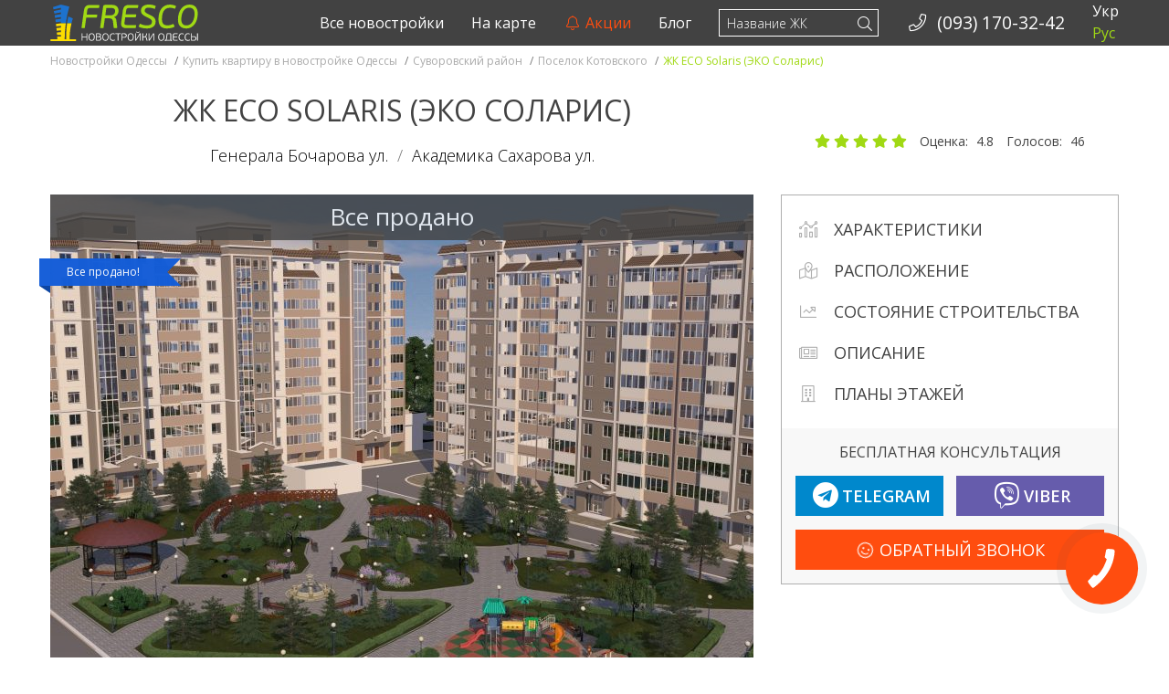

--- FILE ---
content_type: text/html; charset=UTF-8
request_url: https://fresco.od.ua/novostroyki-odessa/suvorovskiy/kotovskogo/solaris-eco
body_size: 17595
content:
<!DOCTYPE html>
<html lang="ru-RU">
<head>
<meta charset="utf-8">
<meta http-equiv="content-type" content="text/html;charset=UTF-8"/>
<meta http-equiv="X-UA-Compatible" content="IE=edge">
<meta http-equiv="x-dns-prefetch-control" content="on">
<meta name="viewport" content="width=device-width, initial-scale=1">
<link rel="dns-prefetch" href="//ajax.googleapis.com">
<link rel="dns-prefetch" href="//fonts.googleapis.com">
<link rel="dns-prefetch" href="//maxcdn.bootstrapcdn.com">
<link rel="dns-prefetch" href="//oss.maxcdn.com">
<link rel="profile" href="https://gmpg.org/xfn/11">
<title>ЖК ECO Solaris (ЭКО Соларис) Одесса, купить квартиру без комиссии</title>
<style>@font-face{font-family:'Font Awesome 5 Brands';font-style:normal;font-weight:400;font-display:block;src:url("/view/assets/webfonts/fa-brands-400.eot");src:url("/view/assets/webfonts/fa-brands-400.eot?#iefix") format("embedded-opentype"), url("/view/assets/webfonts/fa-brands-400.woff2") format("woff2"), url("/view/assets/webfonts/fa-brands-400.woff") format("woff"), url("/view/assets/webfonts/fa-brands-400.ttf") format("truetype"), url("/view/assets/webfonts/fa-brands-400.svg#fontawesome") format("svg");}
.fab{font-family:'Font Awesome 5 Brands';font-weight:400;}
@font-face{font-family:'Font Awesome 5 Duotone';font-style:normal;font-weight:900;font-display:block;src:url("/view/assets/webfonts/fa-duotone-900.eot");src:url("/view/assets/webfonts/fa-duotone-900.eot?#iefix") format("embedded-opentype"), url("/view/assets/webfonts/fa-duotone-900.woff2") format("woff2"), url("/view/assets/webfonts/fa-duotone-900.woff") format("woff"), url("/view/assets/webfonts/fa-duotone-900.ttf") format("truetype"), url("/view/assets/webfonts/fa-duotone-900.svg#fontawesome") format("svg");}
.fad{position:relative;font-family:'Font Awesome 5 Duotone';font-weight:900;}
@font-face{font-family:'Font Awesome 5 Pro';font-style:normal;font-weight:300;font-display:block;src:url("/view/assets/webfonts/fa-light-300.eot");src:url("/view/assets/webfonts/fa-light-300.eot?#iefix") format("embedded-opentype"), url("/view/assets/webfonts/fa-light-300.woff2") format("woff2"), url("/view/assets/webfonts/fa-light-300.woff") format("woff"), url("/view/assets/webfonts/fa-light-300.ttf") format("truetype"), url("/view/assets/webfonts/fa-light-300.svg#fontawesome") format("svg");}
.fal{font-family:'Font Awesome 5 Pro';font-weight:300;}
@font-face{font-family:'Font Awesome 5 Pro';font-style:normal;font-weight:400;font-display:block;src:url("/view/assets/webfonts/fa-regular-400.eot");src:url("/view/assets/webfonts/fa-regular-400.eot?#iefix") format("embedded-opentype"), url("/view/assets/webfonts/fa-regular-400.woff2") format("woff2"), url("/view/assets/webfonts/fa-regular-400.woff") format("woff"), url("/view/assets/webfonts/fa-regular-400.ttf") format("truetype"), url("/view/assets/webfonts/fa-regular-400.svg#fontawesome") format("svg");}
.far{font-family:'Font Awesome 5 Pro';font-weight:400;}
@font-face{font-family:'Font Awesome 5 Pro';font-style:normal;font-weight:900;font-display:block;src:url("/view/assets/webfonts/fa-solid-900.eot");src:url("/view/assets/webfonts/fa-solid-900.eot?#iefix") format("embedded-opentype"), url("/view/assets/webfonts/fa-solid-900.woff2") format("woff2"), url("/view/assets/webfonts/fa-solid-900.woff") format("woff"), url("/view/assets/webfonts/fa-solid-900.ttf") format("truetype"), url("/view/assets/webfonts/fa-solid-900.svg#fontawesome") format("svg");}
.fa, .fas{font-family:'Font Awesome 5 Pro';font-weight:900;}</style>
<meta name='robots' content='max-image-preview:large'/>
<meta name="description" content="Купить квартиру в ЖК ECO Solaris (ЭКО Соларис) Одесса, цены от застройщика - ☎ (093) 170-32-42">
<meta name="keywords" content="ЖК ECO Solaris (ЭКО Соларис),Купить квартиру в новостройке Одессы,Суворовский район,Поселок Котовского">
<link rel="canonical" href="https://fresco.od.ua/novostroyki-odessa/suvorovskiy/kotovskogo/solaris-eco-5">
<meta property="og:locale" content="ru_RU">
<meta property="og:type" content="website">
<meta property="og:prefix" content="http://ogp.me/ns#">
<meta property="og:site_name" content="Новостройки Одесcы">
<meta property="og:url" content="https://fresco.od.ua/novostroyki-odessa/suvorovskiy/kotovskogo/solaris-eco">
<meta property="og:title" content="ЖК ECO Solaris (ЭКО Соларис)">
<meta property="og:image" content="https://fresco.od.ua/media/2017/03/solaris-eco_preview.jpg">
<meta property="og:image" content="https://fresco.od.ua/media/2017/03/вид2-scaled.jpg">
<meta property="og:image" content="https://fresco.od.ua/media/2017/03/вид5-scaled.jpg">
<meta property="og:description" content="Расположение и окружение Жилой комплекс Эко Соларис относится к новостройкам Суворовского района и находится на пересечении ул. Генерала Бочарова и Сахарова. В 15 минутах ходьбы от объекта находится детский садик №307, на машине до которого можно доехать за 4 мин, а на общественном транспорте за 9 минут. В непосредственной близости от комплекса находится детская развивающаяhtml">
<link rel="stylesheet" type="text/css" href="//fresco.od.ua/content/cache/wpfc-minified/kp4m3tkk/h65h2.css" media="all"/>
<style id='global-styles-inline-css'>body{--wp--preset--color--black:#000000;--wp--preset--color--cyan-bluish-gray:#abb8c3;--wp--preset--color--white:#ffffff;--wp--preset--color--pale-pink:#f78da7;--wp--preset--color--vivid-red:#cf2e2e;--wp--preset--color--luminous-vivid-orange:#ff6900;--wp--preset--color--luminous-vivid-amber:#fcb900;--wp--preset--color--light-green-cyan:#7bdcb5;--wp--preset--color--vivid-green-cyan:#00d084;--wp--preset--color--pale-cyan-blue:#8ed1fc;--wp--preset--color--vivid-cyan-blue:#0693e3;--wp--preset--color--vivid-purple:#9b51e0;--wp--preset--gradient--vivid-cyan-blue-to-vivid-purple:linear-gradient(135deg,rgba(6,147,227,1) 0%,rgb(155,81,224) 100%);--wp--preset--gradient--light-green-cyan-to-vivid-green-cyan:linear-gradient(135deg,rgb(122,220,180) 0%,rgb(0,208,130) 100%);--wp--preset--gradient--luminous-vivid-amber-to-luminous-vivid-orange:linear-gradient(135deg,rgba(252,185,0,1) 0%,rgba(255,105,0,1) 100%);--wp--preset--gradient--luminous-vivid-orange-to-vivid-red:linear-gradient(135deg,rgba(255,105,0,1) 0%,rgb(207,46,46) 100%);--wp--preset--gradient--very-light-gray-to-cyan-bluish-gray:linear-gradient(135deg,rgb(238,238,238) 0%,rgb(169,184,195) 100%);--wp--preset--gradient--cool-to-warm-spectrum:linear-gradient(135deg,rgb(74,234,220) 0%,rgb(151,120,209) 20%,rgb(207,42,186) 40%,rgb(238,44,130) 60%,rgb(251,105,98) 80%,rgb(254,248,76) 100%);--wp--preset--gradient--blush-light-purple:linear-gradient(135deg,rgb(255,206,236) 0%,rgb(152,150,240) 100%);--wp--preset--gradient--blush-bordeaux:linear-gradient(135deg,rgb(254,205,165) 0%,rgb(254,45,45) 50%,rgb(107,0,62) 100%);--wp--preset--gradient--luminous-dusk:linear-gradient(135deg,rgb(255,203,112) 0%,rgb(199,81,192) 50%,rgb(65,88,208) 100%);--wp--preset--gradient--pale-ocean:linear-gradient(135deg,rgb(255,245,203) 0%,rgb(182,227,212) 50%,rgb(51,167,181) 100%);--wp--preset--gradient--electric-grass:linear-gradient(135deg,rgb(202,248,128) 0%,rgb(113,206,126) 100%);--wp--preset--gradient--midnight:linear-gradient(135deg,rgb(2,3,129) 0%,rgb(40,116,252) 100%);--wp--preset--duotone--dark-grayscale:url('#wp-duotone-dark-grayscale');--wp--preset--duotone--grayscale:url('#wp-duotone-grayscale');--wp--preset--duotone--purple-yellow:url('#wp-duotone-purple-yellow');--wp--preset--duotone--blue-red:url('#wp-duotone-blue-red');--wp--preset--duotone--midnight:url('#wp-duotone-midnight');--wp--preset--duotone--magenta-yellow:url('#wp-duotone-magenta-yellow');--wp--preset--duotone--purple-green:url('#wp-duotone-purple-green');--wp--preset--duotone--blue-orange:url('#wp-duotone-blue-orange');--wp--preset--font-size--small:13px;--wp--preset--font-size--medium:20px;--wp--preset--font-size--large:36px;--wp--preset--font-size--x-large:42px;--wp--preset--spacing--20:0.44rem;--wp--preset--spacing--30:0.67rem;--wp--preset--spacing--40:1rem;--wp--preset--spacing--50:1.5rem;--wp--preset--spacing--60:2.25rem;--wp--preset--spacing--70:3.38rem;--wp--preset--spacing--80:5.06rem;}:where(.is-layout-flex){gap:0.5em;}
body .is-layout-flow > .alignleft{float:left;margin-inline-start:0;margin-inline-end:2em;}
body .is-layout-flow > .alignright{float:right;margin-inline-start:2em;margin-inline-end:0;}
body .is-layout-flow > .aligncenter{margin-left:auto !important;margin-right:auto !important;}
body .is-layout-constrained > .alignleft{float:left;margin-inline-start:0;margin-inline-end:2em;}
body .is-layout-constrained > .alignright{float:right;margin-inline-start:2em;margin-inline-end:0;}
body .is-layout-constrained > .aligncenter{margin-left:auto !important;margin-right:auto !important;}
body .is-layout-constrained > :where(:not(.alignleft):not(.alignright):not(.alignfull)){max-width:var(--wp--style--global--content-size);margin-left:auto !important;margin-right:auto !important;}
body .is-layout-constrained > .alignwide{max-width:var(--wp--style--global--wide-size);}
body .is-layout-flex{display:flex;}
body .is-layout-flex{flex-wrap:wrap;align-items:center;}
body .is-layout-flex > *{margin:0;}:where(.wp-block-columns.is-layout-flex){gap:2em;}
.has-black-color{color:var(--wp--preset--color--black) !important;}
.has-cyan-bluish-gray-color{color:var(--wp--preset--color--cyan-bluish-gray) !important;}
.has-white-color{color:var(--wp--preset--color--white) !important;}
.has-pale-pink-color{color:var(--wp--preset--color--pale-pink) !important;}
.has-vivid-red-color{color:var(--wp--preset--color--vivid-red) !important;}
.has-luminous-vivid-orange-color{color:var(--wp--preset--color--luminous-vivid-orange) !important;}
.has-luminous-vivid-amber-color{color:var(--wp--preset--color--luminous-vivid-amber) !important;}
.has-light-green-cyan-color{color:var(--wp--preset--color--light-green-cyan) !important;}
.has-vivid-green-cyan-color{color:var(--wp--preset--color--vivid-green-cyan) !important;}
.has-pale-cyan-blue-color{color:var(--wp--preset--color--pale-cyan-blue) !important;}
.has-vivid-cyan-blue-color{color:var(--wp--preset--color--vivid-cyan-blue) !important;}
.has-vivid-purple-color{color:var(--wp--preset--color--vivid-purple) !important;}
.has-black-background-color{background-color:var(--wp--preset--color--black) !important;}
.has-cyan-bluish-gray-background-color{background-color:var(--wp--preset--color--cyan-bluish-gray) !important;}
.has-white-background-color{background-color:var(--wp--preset--color--white) !important;}
.has-pale-pink-background-color{background-color:var(--wp--preset--color--pale-pink) !important;}
.has-vivid-red-background-color{background-color:var(--wp--preset--color--vivid-red) !important;}
.has-luminous-vivid-orange-background-color{background-color:var(--wp--preset--color--luminous-vivid-orange) !important;}
.has-luminous-vivid-amber-background-color{background-color:var(--wp--preset--color--luminous-vivid-amber) !important;}
.has-light-green-cyan-background-color{background-color:var(--wp--preset--color--light-green-cyan) !important;}
.has-vivid-green-cyan-background-color{background-color:var(--wp--preset--color--vivid-green-cyan) !important;}
.has-pale-cyan-blue-background-color{background-color:var(--wp--preset--color--pale-cyan-blue) !important;}
.has-vivid-cyan-blue-background-color{background-color:var(--wp--preset--color--vivid-cyan-blue) !important;}
.has-vivid-purple-background-color{background-color:var(--wp--preset--color--vivid-purple) !important;}
.has-black-border-color{border-color:var(--wp--preset--color--black) !important;}
.has-cyan-bluish-gray-border-color{border-color:var(--wp--preset--color--cyan-bluish-gray) !important;}
.has-white-border-color{border-color:var(--wp--preset--color--white) !important;}
.has-pale-pink-border-color{border-color:var(--wp--preset--color--pale-pink) !important;}
.has-vivid-red-border-color{border-color:var(--wp--preset--color--vivid-red) !important;}
.has-luminous-vivid-orange-border-color{border-color:var(--wp--preset--color--luminous-vivid-orange) !important;}
.has-luminous-vivid-amber-border-color{border-color:var(--wp--preset--color--luminous-vivid-amber) !important;}
.has-light-green-cyan-border-color{border-color:var(--wp--preset--color--light-green-cyan) !important;}
.has-vivid-green-cyan-border-color{border-color:var(--wp--preset--color--vivid-green-cyan) !important;}
.has-pale-cyan-blue-border-color{border-color:var(--wp--preset--color--pale-cyan-blue) !important;}
.has-vivid-cyan-blue-border-color{border-color:var(--wp--preset--color--vivid-cyan-blue) !important;}
.has-vivid-purple-border-color{border-color:var(--wp--preset--color--vivid-purple) !important;}
.has-vivid-cyan-blue-to-vivid-purple-gradient-background{background:var(--wp--preset--gradient--vivid-cyan-blue-to-vivid-purple) !important;}
.has-light-green-cyan-to-vivid-green-cyan-gradient-background{background:var(--wp--preset--gradient--light-green-cyan-to-vivid-green-cyan) !important;}
.has-luminous-vivid-amber-to-luminous-vivid-orange-gradient-background{background:var(--wp--preset--gradient--luminous-vivid-amber-to-luminous-vivid-orange) !important;}
.has-luminous-vivid-orange-to-vivid-red-gradient-background{background:var(--wp--preset--gradient--luminous-vivid-orange-to-vivid-red) !important;}
.has-very-light-gray-to-cyan-bluish-gray-gradient-background{background:var(--wp--preset--gradient--very-light-gray-to-cyan-bluish-gray) !important;}
.has-cool-to-warm-spectrum-gradient-background{background:var(--wp--preset--gradient--cool-to-warm-spectrum) !important;}
.has-blush-light-purple-gradient-background{background:var(--wp--preset--gradient--blush-light-purple) !important;}
.has-blush-bordeaux-gradient-background{background:var(--wp--preset--gradient--blush-bordeaux) !important;}
.has-luminous-dusk-gradient-background{background:var(--wp--preset--gradient--luminous-dusk) !important;}
.has-pale-ocean-gradient-background{background:var(--wp--preset--gradient--pale-ocean) !important;}
.has-electric-grass-gradient-background{background:var(--wp--preset--gradient--electric-grass) !important;}
.has-midnight-gradient-background{background:var(--wp--preset--gradient--midnight) !important;}
.has-small-font-size{font-size:var(--wp--preset--font-size--small) !important;}
.has-medium-font-size{font-size:var(--wp--preset--font-size--medium) !important;}
.has-large-font-size{font-size:var(--wp--preset--font-size--large) !important;}
.has-x-large-font-size{font-size:var(--wp--preset--font-size--x-large) !important;}
.wp-block-navigation a:where(:not(.wp-element-button)){color:inherit;}:where(.wp-block-columns.is-layout-flex){gap:2em;}
.wp-block-pullquote{font-size:1.5em;line-height:1.6;}</style>
<link rel="apple-touch-icon" sizes="144x144" href="https://fresco.od.ua/view/assets/ico/apple-touch-icon-144x144.png">
<link rel="apple-touch-icon" sizes="152x152" href="https://fresco.od.ua/view/assets/ico/apple-touch-icon-152x152.png">
<link rel="apple-touch-icon" sizes="180x180" href="https://fresco.od.ua/view/assets/ico/apple-touch-icon-180x180.png">
<link rel="icon" type="image/png" sizes="192x192" href="https://fresco.od.ua/view/assets/ico/android-chrome-192x192.png">
<link rel="icon" type="image/png" sizes="256x256" href="https://fresco.od.ua/view/assets/ico/android-chrome-256x256.png">
<link rel="icon" type="image/png" sizes="512x512" href="https://fresco.od.ua/view/assets/ico/android-chrome-512x512.png">
<link rel="icon" type="image/png" sizes="16x16" href="https://fresco.od.ua/view/assets/ico/favicon-16x16.png">
<link rel="icon" type="image/png" sizes="32x32" href="https://fresco.od.ua/view/assets/ico/favicon-32x32.png">
<link rel="icon" type="image/png" sizes="48x48" href="https://fresco.od.ua/view/assets/ico/favicon-48x48.png">
<link rel="icon" type="image/png" sizes="194x194" href="https://fresco.od.ua/view/assets/ico/favicon-194x194.png">
<link rel="shortcut icon" type="image/x-icon" href="https://fresco.od.ua/view/assets/ico/favicon.ico">
<link rel="mask-icon" href="https://fresco.od.ua/view/assets/ico/safari-pinned-tab.svg" color="#424242">
<meta name="apple-mobile-web-app-title" content="Новостройки Одесcы">
<meta name="application-name" content="Новостройки Одесcы">
<meta name="theme-color" content="#ffffff">
<meta name="msapplication-TileColor" content="#424242">
<meta name="msapplication-TileImage" content="https://fresco.od.ua/view/assets/ico/mstile-144x144.png">
<meta name="msapplication-config" content="https://fresco.od.ua/view/assets/ico/browserconfig.xml">
<script async src="https://www.googletagmanager.com/gtag/js?id=G-0CTCF7PN05"></script>
<script>window.dataLayer=window.dataLayer||[];
function gtag(){dataLayer.push(arguments);}
gtag('js', new Date());
gtag('config', 'G-0CTCF7PN05');</script>
<link rel="stylesheet" type="text/css" href="//fresco.od.ua/content/cache/wpfc-minified/lydasvfh/h65h2.css" media="all"/>
<script data-wpfc-render="false">var Wpfcll={s:[],osl:0,i:function(){Wpfcll.ss();window.addEventListener('load',function(){window.addEventListener("DOMSubtreeModified",function(e){Wpfcll.osl=Wpfcll.s.length;Wpfcll.ss();if(Wpfcll.s.length > Wpfcll.osl){Wpfcll.ls(false);}},false);Wpfcll.ls(true);});window.addEventListener('scroll',function(){Wpfcll.ls(false);});window.addEventListener('resize',function(){Wpfcll.ls(false);});window.addEventListener('click',function(){Wpfcll.ls(false);});},c:function(e,pageload){var w=document.documentElement.clientHeight || body.clientHeight;var n=pageload ? 0:800;var er=e.getBoundingClientRect();var t=0;var p=e.parentNode;if(typeof p.getBoundingClientRect=="undefined"){var pr=false;}else{var pr=p.getBoundingClientRect();}if(er.x==0 && er.y==0){for(var i=0;i < 10;i++){if(p){if(pr.x==0 && pr.y==0){p=p.parentNode;if(typeof p.getBoundingClientRect=="undefined"){pr=false;}else{pr=p.getBoundingClientRect();}}else{t=pr.top;break;}}};}else{t=er.top;}if(w - t+n > 0){return true;}return false;},r:function(e,pageload){var s=this;var oc,ot;try{oc=e.getAttribute("data-wpfc-original-src");ot=e.getAttribute("data-wpfc-original-srcset");if(oc || ot){if(s.c(e,pageload)){if(oc){e.setAttribute('src',oc);}if(ot){e.setAttribute('srcset',ot);}e.removeAttribute("data-wpfc-original-src");e.removeAttribute("onload");if(e.tagName=="IFRAME"){e.onload=function(){if(typeof window.jQuery !="undefined"){if(jQuery.fn.fitVids){jQuery(e).parent().fitVids({customSelector:"iframe[src]"});}}var s=e.getAttribute("src").match(/templates\/youtube\.html\#(.+)/);var y="https://www.youtube.com/embed/";if(s){try{var i=e.contentDocument || e.contentWindow;if(i.location.href=="about:blank"){e.setAttribute('src',y+s[1]);}}catch(err){e.setAttribute('src',y+s[1]);}}}}}}}catch(error){console.log(error);console.log("==>",e);}},ss:function(){var i=Array.prototype.slice.call(document.getElementsByTagName("img"));var f=Array.prototype.slice.call(document.getElementsByTagName("iframe"));this.s=i.concat(f);},ls:function(pageload){var s=this;[].forEach.call(s.s,function(e,index){s.r(e,pageload);});}};document.addEventListener('DOMContentLoaded',function(){wpfci();});function wpfci(){Wpfcll.i();}</script>
</head>
<body itemscope="" itemtype="http://schema.org/WebPage" data-spy="scroll" data-offset="50" data-target="#navbar-top" class="archive tax-realty term-solaris-eco term-226 mode-dev">
<noscript>
<img height="1" width="1" style="display:none" src="https://www.facebook.com/tr?id=1752092495026202&ev=PageView&noscript=1" alt="Facebook Pixel"/>
</noscript>
<div id="wrap"> <header id="masthead-landing" itemscope itemtype="http://schema.org/WPHeader"> <meta itemprop="headline" content="Новостройки Одесcы"/> <meta itemprop="description" content="Квартиры по ценам застройщиков без комиссии и переплат!"/> </header> <div class="fixed-nav-content-margin">  <nav id="stick-menu" class="affix-add navbar navbar-inverse navbar-fixed-top stop-sticking" itemscope itemtype="http://schema.org/SiteNavigationElement"> <div class="container"> <div id="navbar-header-default" class="navbar-header"> <button type="button" class="navbar-toggle collapsed" data-toggle="collapse" data-target="#navbar-header" aria-expanded="true" aria-controls="navbar-header"> <i class="fal fa-fw fa-bars" aria-hidden="true"></i> </button> <a class="navbar-brand" href="https://fresco.od.ua" title="Новостройки Одесcы"> <img class="img-responsive hidden-xs" src="https://fresco.od.ua/view/assets/img/navbar_ua.svg" alt="Новостройки Одесcы"> <img class="img-responsive visible-xs-block" src="https://fresco.od.ua/view/assets/img/navbar_ua_short.svg" alt="Новостройки Одесcы"> </a> <a id="navbar-search-xs" class="visible-xs-inline navbar-link pull-left" data-target="#search-form" title="Поиск по сайту"> <i class="fal fa-search" aria-hidden="true"></i> </a> <a href="tel:+380931703242" class="navbar-link pull-left visible-xs-inline phone-analitycs" title="Номер стационарного телефона - Новостройки Одесcы" data-phone="Phone btn" data-loc="phone_nav_ico"> <i class="fal fa-phone fa-fw" aria-hidden="true"></i> </a></div><div id="navbar-header" class="navbar-collapse collapse">
<ul id="menu-language" class="nav navbar-nav navbar-right"><li itemscope="itemscope" itemtype="https://www.schema.org/SiteNavigationElement" class="language-switch menu-item menu-item-type-custom menu-item-object-custom menu-item-18996"><a title="Укр" href="/ua/novostroyki-odessa/suvorovskiy/kotovskogo/solaris-eco">Укр</a></li>
<li itemscope="itemscope" itemtype="https://www.schema.org/SiteNavigationElement" class="language-switch menu-item menu-item-type-custom menu-item-object-custom menu-item-home menu-item-18997 active"><a title="Рус">Рус</a></li>
</ul>
<ul class="nav navbar-nav navbar-right phone-nav hidden-sm">
<li> <a href="tel:+380931703242" class="phone-analitycs" title="Номер стационарного телефона - Новостройки Одесcы" data-phone="Phone btn" data-loc="phone_nav"> <i class="fal fa-phone fa-fw" aria-hidden="true"></i>&nbsp; <span> (093) 170-32-42 </span> </a> </li>
</ul>
<style>.nb-ajax-search.dropdown-menu{right:auto;margin-top:12px;}</style>
<form id="navbar-search" class="navbar-form navbar-right hidden-xs" role="search" action="https://fresco.od.ua/">
<button type="submit" class="search-submit"><i class="fal fa-search"></i></button>
<div class="form-group">
<input type="text" id="s_ajax_desktop" name="s" class="form-control" placeholder="Название ЖК" autocomplete="off">
<input type="submit" id="searchsubmit_desktop" style="display: none;" value="Search">
<div class="dropdown">
<ul class="nb-ajax-search dropdown-menu"></ul></div></div></form>
<ul id="menu-top-menu" class="nav navbar-nav navbar-right"><li itemscope="itemscope" itemtype="https://www.schema.org/SiteNavigationElement" class="menu-item menu-item-type-post_type menu-item-object-page menu-item-15833"><a title="Все новостройки" href="https://fresco.od.ua/novostroyki-odessa.html">Все новостройки</a></li>
<li itemscope="itemscope" itemtype="https://www.schema.org/SiteNavigationElement" class="menu-item menu-item-type-post_type menu-item-object-page menu-item-15834"><a title="На карте" href="https://fresco.od.ua/new-buildings-on-the-map.html">На карте</a></li>
<li itemscope="itemscope" itemtype="https://www.schema.org/SiteNavigationElement" class="action menu-item menu-item-type-post_type menu-item-object-page menu-item-12189"><a title="Акции" href="https://fresco.od.ua/developers-promotions.html"><i class="fal fa-fw fa-bell faa-ring animated" aria-hidden="true"></i>&nbsp;Акции</a></li>
<li itemscope="itemscope" itemtype="https://www.schema.org/SiteNavigationElement" class="menu-item menu-item-type-post_type menu-item-object-page current_page_parent menu-item-1236"><a title="Блог" href="https://fresco.od.ua/blog.html">Блог</a></li>
</ul></div><style>#navbar-search-collapse .dropdown-header{color:#a0d914;padding:15px 15px 15px 15px;}
#navbar-search-collapse .divider{width:100%;height:1px;margin:9px 0;overflow:hidden;background-color:#6c6c6c;}</style>
<div id="navbar-search-header" class="navbar-header" style="display:none;"> <form id="navbar-search-form-xs" class="navbar-form-xs navbar-right" role="search" action="https://fresco.od.ua/"> <button id="navbar-search-submit" type="submit" class="search-submit"><i class="fal fa-search"></i></button> <div class="form-group"> <input type="text" id="s_ajax_mobile" name="s" class="form-control" placeholder="Название ЖК" autocomplete="off"> <input type="submit" id="searchsubmit" style="display: none;" value="Search"></div></form></div><div id="navbar-search-collapse" class="collapse navbar-collapse" style="display:none;">  <ul class="nb-ajax-search nav navbar-nav"> </ul></div></div></nav></div><div id="solaris-eco" class="post-interlayer hide-xs-interlayer clearfix parallax cover-page" style="background-image: url(https://fresco.od.ua/media/2017/03/solaris-eco_preview.jpg);"></div><div class="breadcrumbs-wrap"> <div class="container"> <div class="row"> <div class="breadcrumb affix-add" itemscope itemtype="https://schema.org/BreadcrumbList"> <div itemprop="itemListElement" itemscope itemtype="https://schema.org/ListItem"><a href="https://fresco.od.ua/" itemprop="item" title="Квартиры по ценам застройщиков без комиссии и переплат!"> <span itemprop="name">Новостройки Одесcы</span></a> <meta itemprop="position" content="1"> <span class="divider">/</span></div><div itemprop="itemListElement" itemscope itemtype="https://schema.org/ListItem"><a href="https://fresco.od.ua/novostroyki-odessa.html" itemprop="item" title="Купить квартиру в новостройке Одессы"> <span itemprop="name">Купить квартиру в новостройке Одессы</span></a> <meta itemprop="position" content="2"> <span class="divider">/</span></div><div itemprop="itemListElement" itemscope itemtype="https://schema.org/ListItem"><a href="https://fresco.od.ua/novostroyki-odessa/suvorovskiy" itemprop="item" title="Суворовский район"> <span itemprop="name">Суворовский район</span></a> <meta itemprop="position" content="3"> <span class="divider">/</span></div><div itemprop="itemListElement" itemscope itemtype="https://schema.org/ListItem"><a href="https://fresco.od.ua/novostroyki-odessa/suvorovskiy/kotovskogo" itemprop="item" title="Поселок Котовского"> <span itemprop="name">Поселок Котовского</span></a> <meta itemprop="position" content="4"> <span class="divider">/</span></div><span class="active">ЖК ECO Solaris (ЭКО Соларис)</span></div></div></div></div><div id="new-building" class="container" style="margin-bottom:3em;" data-nb="solaris-eco"> <div class="row"> <section id="content"> <div class="offer-content" itemscope itemtype="http://schema.org/Product" style="overflow:hidden;"> <div id="new-b-header" class="col-sm-12 col-md-8"> <h1 itemprop="name">ЖК ECO Solaris (ЭКО Соларис)</h1> <span class="street-info"><a href="#realty-on-map" title="Адрес ЖК ECO Solaris (ЭКО Соларис)" itemscope itemtype="https://schema.org/Place"><span itemprop="address" itemscope itemtype="https://schema.org/PostalAddress"><span itemprop="streetAddress">Генерала Бочарова ул.</span><span class="divider">/</span>Академика Сахарова ул.<meta itemprop="addressLocality" content="Украина, Одесса"></span></a></span></div><div id="realty-rating" class="star-rating-wrapper col-sm-12 col-md-4"> <div id="star-item-226" class="rating-wrapper" data-mode="tax" data-id="226"> <span class="star-rating text-info"> <span class="star-btn star-1"> <i class="fas fa-star" aria-hidden="true"></i> </span> <span class="star-btn star-2"> <i class="fas fa-star" aria-hidden="true"></i> </span> <span class="star-btn star-3"> <i class="fas fa-star" aria-hidden="true"></i> </span> <span class="star-btn star-4"> <i class="fas fa-star" aria-hidden="true"></i> </span> <span class="star-btn star-5"> <i class="fas fa-star" aria-hidden="true"></i> </span> </span> <span class="rating-info" itemprop="aggregateRating" itemscope itemtype="http://schema.org/AggregateRating"> <meta itemprop="itemreviewed" content ="ЖК ECO Solaris (ЭКО Соларис)"/> <span class="average-rating-desc">Оценка: </span> <meta itemprop="worstRating" content ="1"/> <span itemprop="ratingValue" class="average-rating">4.8</span> <meta itemprop="bestRating" content ="5"/> <span class="total-votes-desc"> Голосов: </span> <span itemprop="ratingCount" class="total-votes">46</span> </span></div></div><div class="offer-info gallery-wrapper col-sm-12 col-md-8"> <div class="offer-bg"> <div class="col-xs-12 text-center"> <span class="offer-price"> <span class="hidden-xs">Все продано</span><span class="visible-xs-inline">Все продан</span> </span></div></div></div><div id="views-gallery" class="gallery-wrapper desc-unit col-sm-12 col-md-8 text-center"> <div class="realty-badge finished-blue"><div class="badge-main"><span><span>Все продано!</span></span></div></div><a href="https://fresco.od.ua/media/2017/03/вид2-1170x878.jpg" data-fancybox="images-single" title="ЖК Эко Соларис Новострой в Одессе">
<img onload="Wpfcll.r(this,true);" src="https://fresco.od.ua/content/plugins/wp-fastest-cache-premium/pro/images/blank.gif" class="img-responsive center-block" data-wpfc-original-src="https://fresco.od.ua/media/2017/03/вид2-770x578.jpg" alt="ЖК Эко Соларис Новострой в Одессе">
</a>
<div style="display: none;"> <a href="https://fresco.od.ua/media/2017/03/вид5-1170x878.jpg" data-fancybox="images-single" title="ЖК Эко Соларис Новостройка в Одессе"> </a> <a href="https://fresco.od.ua/media/2017/03/вид10-1170x878.jpg" data-fancybox="images-single" title="ЖК Эко Соларис Eco Solaris Новострой в Одессе"> </a></div></div><div class="affix-container col-md-4 hidden-xs hidden-sm"> <div class="affix-wrapper"> <div id="new-b-promo"> <div id="new-b-promo-nav"> <ul class="fa-ul nav" data-spy="affix"> <li> <a href="#realty-options-list" title="Характеристики"> <span class="fa-li"> <i class="fal fa-analytics"></i> </span> Характеристики </a> </li> <li> <a href="#realty-on-map" title="Расположение на карте"> <span class="fa-li"> <i class="fal fa-map-marked-alt"></i> </span> Расположение </a> </li> <li> <a href="#turns-list" title="Состояние строительства"> <span class="fa-li"> <i class="fal fa-chart-line"></i> </span> Состояние строительства </a> </li> <li> <a href="#realty-description" title="Описание жилого комплекса"> <span class="fa-li"> <i class="fal fa-newspaper"></i> </span> Описание </a> </li> <li> <a href="#layout-gallery-title" title="Планы этажей"> <span class="fa-li"> <i class="fal fa-building"></i> </span> Планы этажей </a> </li> </ul></div><div class="new-b-promo-footer hidden-xs hidden-sm"> <div class="new-b-promo-msg">Бесплатная консультация</div><div class="new-b-promo-massengers btn-group btn-group-justified" role="group"> <div class="btn-group" role="group">  <a target="_blank" rel="nofollow" href="https://telegram.me/FrescoOdUa_bot?start=Приветствую! Интересует покупка квартиры в ЖК ECO Solaris (ЭКО Соларис)." title="Telegram бот - Новостройки Одесcы" class="btn btn-telegram btn-lg btn-block msgr-analitycs" data-loc="sidebar" data-msgr="Telegram bot"> <div class="flex-aligner"> <i class="fab fa-fw fa-telegram" aria-hidden="true"></i><span class="txt hidden-md">Telegram</span></div></a></div><div class="btn-group" role="group">  <a target="_blank" rel="nofollow" href="viber://pa?chatURI=fresco&text=Приветствую! Интересует покупка квартиры в ЖК ECO Solaris (ЭКО Соларис)." title="Viber чат - Новостройки Одесcы" class="btn btn-viber btn-lg btn-block msgr-analitycs" data-loc="content" data-msgr="Viber public"> <div class="flex-aligner"> <i class="fab fa-fw fa-viber" aria-hidden="true"></i><span class="txt hidden-xs">Viber</span></div></a></div></div><div class="new-b-promo-btn"> <a class="bingc-action-open-passive-form btn btn-red btn-lg btn-block" title="Заказать консультацию по подбору квартиры в новостройке"> <span class="txt"><i class="fal fa-fw fa-smile faa-shake animated" aria-hidden="true"></i>&nbsp;Обратный Звонок</span> </a></div></div></div></div></div><div class="fixed-sub-nav-content-margin hidden-md hidden-lg"> <nav id="stick-sub-menu" class="navbar navbar-inverse"> <div class="container"> <div id="scrollspy-wrapper" class="scrollspy-wrapper"> <ul class="nav navbar-nav"> <li> <a href="#realty-options-list" title="Характеристики"> <i class="fal fa-analytics"></i> </a> </li> <li> <a href="#realty-on-map" title="Расположение на карте"> <i class="fal fa-map-marked-alt"></i> </a> </li> <li> <a href="#turns-list" title="Состояние строительства"> <i class="fal fa-chart-line"></i> </a> </li> <li> <a href="#realty-description" title="Описание жилого комплекса"> <i class="fal fa-newspaper"></i> </a> </li> <li> <a href="#layout-gallery-title" title="Планы этажей"> <i class="fal fa-building"></i> </a> </li> </ul></div></div></nav></div><div id="realty-marketing-7" class="realty-marketing desc-unit col-sm-12 col-md-8"> <div class="landing_background-image" style="background-color:#dfdfdf;"> <img onload="Wpfcll.r(this,true);" src="https://fresco.od.ua/content/plugins/wp-fastest-cache-premium/pro/images/blank.gif" data-wpfc-original-src="//fresco.od.ua/media/2018/08/bg_gray_lighter.jpg" alt="Консультация менеджера онлайн в мессенджере"></div><div class="clearfix slide-wrapper"> <div class="marketing-title">Предпочитаете мессенджеры?</div><div class="marketing-title">получите консультацию онлайн</div></div><div class="row">  <div class="col-sm-8 col-sm-offset-2 col-md-12 col-md-offset-0 col-lg-8 col-lg-offset-2 marketing-btn"> <div class="btn-group btn-group-justified" role="group">   
<div class="btn-group" role="group">  <a target="_blank" rel="nofollow" href="https://telegram.me/FrescoOdUa_bot?start=Приветствую! Интересует покупка квартиры в ЖК ECO Solaris (ЭКО Соларис)." title="Telegram бот - Новостройки Одесcы" class="btn btn-telegram btn-lg btn-block msgr-analitycs" data-loc="content" data-msgr="Telegram bot"> <div class="flex-aligner"> <i class="fab fa-fw fa-telegram" aria-hidden="true"></i><span class="txt hidden-xs">Telegram</span></div></a></div><div class="btn-group" role="group">  <a target="_blank" rel="nofollow" href="viber://pa?chatURI=fresco&text=Приветствую! Интересует покупка квартиры в ЖК ECO Solaris (ЭКО Соларис)." title="Viber чат - Новостройки Одесcы" class="btn btn-viber btn-lg btn-block msgr-analitycs" data-loc="content" data-msgr="Viber public"> <div class="flex-aligner"> <i class="fab fa-fw fa-viber" aria-hidden="true"></i><span class="txt hidden-xs">Viber</span></div></a></div></div></div></div></div></div><div id="realty-options-list" class="desc-unit clearfix col-sm-12 col-md-8"> <h2>Характеристики ЖК ECO Solaris (ЭКО Соларис)</h2> <div class="options-list"> <div class="list-group"> <div class="list-group-item"> <h3 class="list-group-item-heading">Конструктив дома</h3> <div class="row clearfix"> <div class="col-sm-6"> <span class="option-item floors clearfix"> <span> <span data-toggle="tooltip" data-tooltip="tooltip" data-original-title="Этажность"></span> </span> <span>Этажность:&nbsp;</span><span>10</span> </span></div><div class="col-sm-6"> <span class="option-item structural_concept clearfix"> <span> <span data-toggle="tooltip" data-tooltip="tooltip" data-original-title="Конструктивная схема здания"></span> </span> <span>Конструктив:&nbsp;</span><span>Монолитный каркас</span> </span></div><div class="col-sm-6"> <span class="option-item face clearfix"> <span> <span data-toggle="tooltip" data-tooltip="tooltip" data-original-title="Фасад"></span> </span> <span>Фасад:&nbsp;</span><span>Штукатурка</span> </span></div><div class="col-sm-6"> <span class="option-item warming clearfix"> <span> <span data-toggle="tooltip" data-tooltip="tooltip" data-original-title="Утепление"></span> </span> <span>Утепление:&nbsp;</span><span>Минеральная вата</span> </span></div><div class="col-sm-6"> <span class="option-item exterior_walls clearfix"> <span> <span data-toggle="tooltip" data-tooltip="tooltip" data-original-title="Наружные стены"></span> </span> <span>Наружные:&nbsp;</span><span>Газобетон</span> </span></div><div class="col-sm-6"> <span class="option-item apartment_walls clearfix"> <span> <span data-toggle="tooltip" data-tooltip="tooltip" data-original-title="Межквартирные стены"></span> </span> <span>Межквартирные:&nbsp;</span><span>Газобетон</span> </span></div></div></div><div class="list-group-item"> <h3 class="list-group-item-heading">Состояние квартиры</h3> <div class="row clearfix"> <div class="col-sm-6"> <span class="option-item windows clearfix"> <span> <span data-toggle="tooltip" data-tooltip="tooltip" data-original-title="Окна"></span> </span> <span></span><span>Металлопластик / энергосберегающий стеклопакет</span> </span></div><div class="col-sm-6"> <span class="option-item entrance_doors clearfix"> <span> <span data-toggle="tooltip" data-tooltip="tooltip" data-original-title="Входные двери"></span> </span> <span></span><span>Стальные обшитые МДФ</span> </span></div><div class="col-sm-6"> <span class="option-item celing_height clearfix"> <span> <span data-toggle="tooltip" data-tooltip="tooltip" data-original-title="Высота помещения"></span> </span> <span>Высота помещения:&nbsp;</span><span>2,7 метра</span> </span></div><div class="col-sm-6"> <span class="option-item heating clearfix"> <span> <span data-toggle="tooltip" data-tooltip="tooltip" data-original-title="Отопление"></span> </span> <span></span><span>Крышная котельная</span> </span></div><div class="col-sm-6"> <span class="option-item radiators clearfix"> <span> <span data-toggle="tooltip" data-tooltip="tooltip" data-original-title="Радиаторы"></span> </span> <span></span><span>Стальные с теплорегулятором</span> </span></div><div class="col-sm-6"> <span class="option-item gas_meter clearfix"> <span> <span data-toggle="tooltip" data-tooltip="tooltip" data-original-title="Счетчик газа"></span> </span> <span>Счетчик газа:&nbsp;</span><span>Установлен</span> </span></div></div></div><div class="list-group-item"> <h3 class="list-group-item-heading">Инженерные системы</h3> <div class="row clearfix"> <div class="col-sm-6"> <span class="option-item elevators clearfix"> <span> <span data-toggle="tooltip" data-tooltip="tooltip" data-original-title="Лифты"></span> </span> <span></span><span>Пассажирский / KONE</span> </span></div><div class="col-sm-6"> <span class="option-item parking clearfix"> <span> <span data-toggle="tooltip" data-tooltip="tooltip" data-original-title="Паркинг"></span> </span> <span></span><span>Гостевая парковка</span> </span></div></div></div><div class="list-group-item"> <div class="row clearfix"> <div class="col-sm-6"> <span class="option-item legal_status clearfix"> <span> <span data-toggle="tooltip" data-tooltip="tooltip" data-original-title="Юридический статус (квартира/ апартаменты)"></span> </span> <span>Юридический статус:&nbsp;</span><span>Квартира</span> </span></div><div class="col-sm-6"> <span class="option-item builder clearfix"> <span> <span data-toggle="tooltip" data-tooltip="tooltip" data-original-title="Застройщик"></span> </span> <span>Застройщик:&nbsp;</span><span> <a class="nb-option-link" target="_blank" href="https://fresco.od.ua/builders/dk-materik.html" title="ДК Материк"> <span>ДК Материк</span> </a> </span> </span></div></div></div></div></div></div><style>.mapboxgl-ctrl-bottom-right, .mapboxgl-ctrl-bottom-left, .mapboxgl-ctrl-logo{display:none !important;}
.new-b-map{position:relative;}
#satellite-btn, #street-btn{height:29px;position:absolute;bottom:10px;right:10px;color:black;background:#fff;box-shadow:0 0 0 2px rgb(0 0 0 / 10%);border-radius:4px;border:0;outline:none;box-sizing:border-box;cursor:pointer;}
#satellite-btn:hover, #street-btn:hover{background:#f2f2f2;}
#realty-on-map-legeng{padding:5px;background-color:rgba(255,255,255,0.55);height:145px;width:180px;position:absolute;bottom:5px;left:20px;}
#realty-on-map-legeng label{display:block;margin-bottom:0;font-weight:400;}
#realty-on-map-legeng label span{padding-left:10px;}
input.map-legeng-control, input.map-poi-control{margin:0;}
input.map-poi-control:after, input.map-poi-control:checked:after{top:0;}
input.map-legeng-control:after, input.map-legeng-control:checked:after{top:0;font-weight:700;}
#map-legeng-park{color:#228B22;}
#map-legeng-school{color:#0000FF;}
#map-legeng-fitness{color:#9400D3;}
#map-legeng-marketplace{color:#FF5252;}
#map-legeng-beach{color:#FF6600;}</style>
<div id="realty-on-map" class="desc-unit with-image clearfix col-sm-12 col-md-8"> <div class="new-b-map-header"> <h2>ЖК ECO Solaris (ЭКО Соларис) на карте</h2></div><div class="new-b-map"> <div id="map-single-realty" class="affix-sub" data-term="226"></div><div id="map-single-preloader" class="flex-box map-preloader"> <svg version="1.1" id="L5" xmlns="http://www.w3.org/2000/svg" xmlns:xlink="http://www.w3.org/1999/xlink" x="0px" y="0px" viewBox="0 0 100 100" enable-background="new 0 0 0 0" xml:space="preserve"> <circle fill="#ff4d0f" fill-opacity="0.5" stroke="none" cx="26" cy="50" r="6"> <animateTransform attributeName="transform" dur="1s" type="translate" values="0 15 ; 0 -15; 0 15" repeatCount="indefinite" begin="0.1"/> </circle> <circle fill="#a0d914" fill-opacity="0.7" stroke="none" cx="50" cy="50" r="6"> <animateTransform attributeName="transform" dur="1s" type="translate" values="0 15 ; 0 -15; 0 15" repeatCount="indefinite" begin="0.3"/> </circle> <circle fill="#9966ff" fill-opacity="0.5" stroke="none" cx="74" cy="50" r="6"> <animateTransform attributeName="transform" dur="1s" type="translate" values="0 15 ; 0 -15; 0 15" repeatCount="indefinite" begin="0.5"/> </circle> </svg></div><button id="satellite-btn" style="display:none;">
Спутник
</button>
<button id="street-btn" style="display:none;">
Карта
</button></div><div id="realty-on-map-legeng" style="display:none;"> <label><input type="checkbox" id="map-legeng-park" name="map-legeng-park" class="map-legeng-control" value="park" disabled="disabled" checked><span>Парки, скверы</span></label> <label><input type="checkbox" id="map-legeng-school" name="map-legeng-school" class="map-legeng-control" value="school" disabled="disabled" checked><span>Школы, детсады</span></label> <label><input type="checkbox" id="map-legeng-fitness" name="map-legeng-fitness" class="map-legeng-control" value="fitness" disabled="disabled" checked><span>Фитнес клубы</span></label> <label><input type="checkbox" id="map-legeng-marketplace" name="map-legeng-marketplace" class="map-legeng-control" value="marketplace" disabled="disabled" checked><span>Торговые центры</span></label> <label><input type="checkbox" id="map-legeng-beach" name="map-legeng-beach" class="map-legeng-control" value="beach" disabled="disabled" checked><span>Пляжи</span></label> <label><input type="checkbox" id="map-legeng-poi" name="map-legeng-poi" class="map-poi-control" value="poi" disabled="disabled" checked><span>Все элементы</span></label></div></div><div id="turns-list" class="desc-unit clearfix no-btns-border col-sm-12 col-md-8"> <h2>Состояние строительства ЖК ECO Solaris (ЭКО Соларис)</h2> <div class="turns-tabs">   <div class="tab-content"> <div role="tabpanel" class="tab-pane turn-label turn-done active" id="turn-226"> <span class="turn-percent"> <span>100%</span> <span>Готовность</span> </span> <span> <span class="text-info"> <i class="fal fa-archive fa-fw" aria-hidden="true"></i>Статус: </span> <span class="text-info">Архивный, нет квартир в продаже</span> </span> <span> <span> <i class="fal fa-building fa-fw" aria-hidden="true"></i>Очередь: </span> <span>1 очередь (Дом 1,2)</span> </span> <span> <span> <i class="fal fa-calendar-alt fa-fw" aria-hidden="true"></i>Срок сдачи: </span> <span>Сдан</span> </span> <span> <span> <i class="fal fa-chart-line fa-fw" aria-hidden="true"></i>Состояние строительства: </span> <span>Сдан</span> </span> <span class="hidden"> <span> <i class="fal fa-calendar-check fa-fw" aria-hidden="true"></i>Актуально: </span> <span></span> </span></div></div></div></div><div id="apartments-list" class="desc-unit col-sm-12 col-md-8"> <h2>Квартиры от застройщика 1 очередь (Дом 1,2)</h2> <div class="top-70"> <div class="title-remarka">К сожалению, в данный момент, у нас нет информации о доступных квартирах от застройщика в ЖК ECO Solaris (ЭКО Соларис).</div></div><div class="text-center marketing-btn"> <a data-target="#get-call" class="btn btn-lg btn-info bingc-action-open-passive-form" role="button" title="Консультация менеджера наличию квартир в ЖК"><i class="fal fa-fw fa-phone faa-pulse animated" aria-hidden="true"></i>&nbsp;Консультация<span class="hidden-xs"> менеджера</span></a></div></div><div id="realty-description" itemprop="description" class="desc-unit clearfix col-sm-12 col-md-8"> <h2>Обзор ЖК ECO Solaris (ЭКО Соларис)</h2> <h3>Расположение и окружение</h3> <p>Жилой комплекс Эко Соларис относится к <a href="https://fresco.od.ua/novostroyki-odessa/suvorovskiy" title="Все новостройки Суворовского района" target="_blank">новостройкам Суворовского района</a> и находится на пересечении ул. Генерала Бочарова и Сахарова.</p> <p>В 15 минутах ходьбы от объекта находится детский садик №307, на машине до которого можно доехать за 4 мин, а на общественном транспорте за 9 минут.</p> <p>В непосредственной близости от комплекса находится детская развивающая школа «Жирафенок» &#8212; 9 минут пешком. И если детские дошкольные учреждения находятся недалеко от Эко Соларис в ограниченном количестве, то школ в этом окружении просто предостаточно &#8212; №92, 73, 15, 24.</p> <p>Аналогично дело обстоит и с супермаркетами – Таврия В, Виртус, Фуршет, Сильпо, а для любителей свеженького – рынок «Початок» буквально в паре шагов. Из аптек ближе всего находится Фармация на Днепропетровской дороге.</p> <p>Пляжи и побережье не расположено в пешей доступности, но до него легко добраться на автомобиле или общественном транспорте за 15- 20 минут. </p> <p>Остановки маршрутных такси находятся в 10 минутах ходьбы, и с их помощью вы можете добраться в любой район города (№145, 168, 170, 242, 250).</p> <p>Также рядом находится ТЦ «Автора», фитнес-клуб, поликлиника, салон красоты.</p> <h3>Состав жилого комплекса и инфраструктура</h3> <p>Жилой комплекс состоит из пяти и десяти этажных домов.</p> <p>Уютный и аккуратный комплекс предусматривает благоустройство территории в современном ключе: детские площадки, озеленение, лавочки и аллейки. На территории комплекса не предусмотрен паркинг, но близи от него есть автомобильная стоянка.</p> <h3>Конструктив и инженерное обеспечение</h3> <p>Конструкция комплекса разработана по индивидуальному проекту. Аккуратный фасад создает общее приятное впечатление от жилого комплекса и подчеркивает его особенности.</p> <p>Монолитно-каркасное строение создается с использованием современных и качественных стройматериалов (газобетон, утеплитель). Внутренняя инженерная система, разработанная специально для комплекса, позволяет чувствовать себя комфортно, независимо от погодных условий за окнами домов. В квартирах установлены счетчики воды, электричества и газа, система отопления автономная, а водоснабжения – централизованная с резервными баками.</p> <h3>Уникальные особенности комплекса</h3> <ul class="fa-ul"> <li><span class="fa-li"><i class="fas fa-check"></i></span>близость к школам </li> <li><span class="fa-li"><i class="fas fa-check"></i></span>близость к супермаркетам </li> <li><span class="fa-li"><i class="fas fa-check"></i></span>Большое количество общественного транспорта в непосредственной близости. </li> <li><span class="fa-li"><i class="fas fa-check"></i></span>близость к рынку &#171;Початок&#187; </li> </ul> <p>Таким образом, можно видеть, что данный жилой комплекс подходит молодым семьям с детьми, которым при выборе из <a href="https://fresco.od.ua/" title="Все новостройки Одессы" target="_blank">новостроек Одессы</a> важны непосредственная близость к учебным учреждениям, экономичная стоимость квартиры и развитая инфраструктура.</p> <p>Недалеко от этого объекта есть другой – <a href="https://fresco.od.ua/novostroyki-odessa/suvorovskiy/kotovskogo/greens" title="ЖК Greens (Гринс)" target="_blank">Greens (Гринс)</a>, который можно отнести к объекту премиум-класса по достаточно приемлемой цене. </p> <h3>План застройки</h3> <p><img onload="Wpfcll.r(this,true);" src="https://fresco.od.ua/content/plugins/wp-fastest-cache-premium/pro/images/blank.gif" data-wpfc-original-src="https://fresco.od.ua/content/uploads/2018/01/gen-plan-770x729.png" alt="ЖК Eco Solaris (Эко Соларис) / Генплан" class="alignnone size-medium wp-image-5269 img-responsive"/></p> <div class="tag-line clearfix top-20"> <a href="https://fresco.od.ua/novostroyki-odessa/suvorovskiy" class="realty-tag" role="button" title="Подробнее: Суворовский район"><i class="fal fa-fw fa-tag" aria-hidden="true"></i>&nbsp;<span>Суворовский район</span></a><a href="https://fresco.od.ua/novostroyki-odessa/suvorovskiy/kotovskogo" class="realty-tag" role="button" title="Подробнее: Поселок Котовского"><i class="fal fa-fw fa-tag" aria-hidden="true"></i>&nbsp;<span>Поселок Котовского</span></a></div></div><div id="layout-gallery-title" class="desc-unit clearfix col-sm-12 col-md-8"> <h2>Планировка этажа ЖК ECO Solaris (ЭКО Соларис)</h2></div><div id="layout-gallery" class="gallery-wrapper desc-unit clearfix col-sm-12 col-md-8"> <div class="table-responsive"> <table class="table"> <tbody> <tr> <td class="plan-link"> <a href="https://fresco.od.ua/media/2018/04/dom-1_sec-1-scaled.jpg" target="_blank" title="ЖК ECO Solaris (ЭКО Соларис ) / Дом №1 / 1 секция / План типового этажа"> <img onload="Wpfcll.r(this,true);" src="https://fresco.od.ua/content/plugins/wp-fastest-cache-premium/pro/images/blank.gif" class="img-responsive" data-wpfc-original-src="https://fresco.od.ua/media/2018/04/dom-1_sec-1-48x68.jpg" alt="ЖК ECO Solaris (ЭКО Соларис ) / Дом №1 / 1 секция / План типового этажа"> </a> </td> <td class="new-tab-icon"> <a href="https://fresco.od.ua/media/2018/04/dom-1_sec-1-scaled.jpg" target="_blank" title="ЖК ECO Solaris (ЭКО Соларис ) / Дом №1 / 1 секция / План типового этажа - в новой вкладке"> ЖК ECO Solaris (ЭКО Соларис ) / Дом №1 / 1 секция / План типового этажа<i class="fal fa-fw fa-external-link-alt" aria-hidden="true"></i> </a> </td> </tr> <tr> <td class="plan-link"> <a href="https://fresco.od.ua/media/2018/04/dom-1_sec-2-scaled.jpg" target="_blank" title="ЖК ECO Solaris (ЭКО Соларис ) / Дом №1 / 2 секция / План типового этажа"> <img onload="Wpfcll.r(this,true);" src="https://fresco.od.ua/content/plugins/wp-fastest-cache-premium/pro/images/blank.gif" class="img-responsive" data-wpfc-original-src="https://fresco.od.ua/media/2018/04/dom-1_sec-2-48x68.jpg" alt="ЖК ECO Solaris (ЭКО Соларис ) / Дом №1 / 2 секция / План типового этажа"> </a> </td> <td class="new-tab-icon"> <a href="https://fresco.od.ua/media/2018/04/dom-1_sec-2-scaled.jpg" target="_blank" title="ЖК ECO Solaris (ЭКО Соларис ) / Дом №1 / 2 секция / План типового этажа - в новой вкладке"> ЖК ECO Solaris (ЭКО Соларис ) / Дом №1 / 2 секция / План типового этажа<i class="fal fa-fw fa-external-link-alt" aria-hidden="true"></i> </a> </td> </tr> <tr> <td class="plan-link"> <a href="https://fresco.od.ua/media/2018/04/dom-1_sec-3-scaled.jpg" target="_blank" title="ЖК ECO Solaris (ЭКО Соларис ) / Дом №1 / 3 секция / План типового этажа"> <img onload="Wpfcll.r(this,true);" src="https://fresco.od.ua/content/plugins/wp-fastest-cache-premium/pro/images/blank.gif" class="img-responsive" data-wpfc-original-src="https://fresco.od.ua/media/2018/04/dom-1_sec-3-48x68.jpg" alt="ЖК ECO Solaris (ЭКО Соларис ) / Дом №1 / 3 секция / План типового этажа"> </a> </td> <td class="new-tab-icon"> <a href="https://fresco.od.ua/media/2018/04/dom-1_sec-3-scaled.jpg" target="_blank" title="ЖК ECO Solaris (ЭКО Соларис ) / Дом №1 / 3 секция / План типового этажа - в новой вкладке"> ЖК ECO Solaris (ЭКО Соларис ) / Дом №1 / 3 секция / План типового этажа<i class="fal fa-fw fa-external-link-alt" aria-hidden="true"></i> </a> </td> </tr> <tr> <td class="plan-link"> <a href="https://fresco.od.ua/media/2018/04/dom-1_sec-4-scaled.jpg" target="_blank" title="ЖК ECO Solaris (ЭКО Соларис ) / Дом №1 / 4 секция / План типового этажа"> <img onload="Wpfcll.r(this,true);" src="https://fresco.od.ua/content/plugins/wp-fastest-cache-premium/pro/images/blank.gif" class="img-responsive" data-wpfc-original-src="https://fresco.od.ua/media/2018/04/dom-1_sec-4-48x68.jpg" alt="ЖК ECO Solaris (ЭКО Соларис ) / Дом №1 / 4 секция / План типового этажа"> </a> </td> <td class="new-tab-icon"> <a href="https://fresco.od.ua/media/2018/04/dom-1_sec-4-scaled.jpg" target="_blank" title="ЖК ECO Solaris (ЭКО Соларис ) / Дом №1 / 4 секция / План типового этажа - в новой вкладке"> ЖК ECO Solaris (ЭКО Соларис ) / Дом №1 / 4 секция / План типового этажа<i class="fal fa-fw fa-external-link-alt" aria-hidden="true"></i> </a> </td> </tr> <tr> <td class="plan-link"> <a href="https://fresco.od.ua/media/2018/04/dom-1_sec-5-scaled.jpg" target="_blank" title="ЖК ECO Solaris (ЭКО Соларис ) / Дом №1 / 5 секция / План типового этажа"> <img onload="Wpfcll.r(this,true);" src="https://fresco.od.ua/content/plugins/wp-fastest-cache-premium/pro/images/blank.gif" class="img-responsive" data-wpfc-original-src="https://fresco.od.ua/media/2018/04/dom-1_sec-5-48x68.jpg" alt="ЖК ECO Solaris (ЭКО Соларис ) / Дом №1 / 5 секция / План типового этажа"> </a> </td> <td class="new-tab-icon"> <a href="https://fresco.od.ua/media/2018/04/dom-1_sec-5-scaled.jpg" target="_blank" title="ЖК ECO Solaris (ЭКО Соларис ) / Дом №1 / 5 секция / План типового этажа - в новой вкладке"> ЖК ECO Solaris (ЭКО Соларис ) / Дом №1 / 5 секция / План типового этажа<i class="fal fa-fw fa-external-link-alt" aria-hidden="true"></i> </a> </td> </tr> <tr class="layout-collapse collapse out"> <td class="plan-link"> <a href="https://fresco.od.ua/media/2018/04/dom-2_sec-1-scaled.jpg" target="_blank" title="ЖК ECO Solaris (ЭКО Соларис ) / Дом №2 / 1 секция / План типового этажа"> <img onload="Wpfcll.r(this,true);" src="https://fresco.od.ua/content/plugins/wp-fastest-cache-premium/pro/images/blank.gif" class="img-responsive" data-wpfc-original-src="https://fresco.od.ua/media/2018/04/dom-2_sec-1-48x68.jpg" alt="ЖК ECO Solaris (ЭКО Соларис ) / Дом №2 / 1 секция / План типового этажа"> </a> </td> <td class="new-tab-icon"> <a href="https://fresco.od.ua/media/2018/04/dom-2_sec-1-scaled.jpg" target="_blank" title="ЖК ECO Solaris (ЭКО Соларис ) / Дом №2 / 1 секция / План типового этажа - в новой вкладке"> ЖК ECO Solaris (ЭКО Соларис ) / Дом №2 / 1 секция / План типового этажа<i class="fal fa-fw fa-external-link-alt" aria-hidden="true"></i> </a> </td> </tr> <tr class="layout-collapse collapse out"> <td class="plan-link"> <a href="https://fresco.od.ua/media/2018/04/dom-2_sec-2-scaled.jpg" target="_blank" title="ЖК ECO Solaris (ЭКО Соларис ) / Дом №2 / 2 секция / План типового этажа"> <img onload="Wpfcll.r(this,true);" src="https://fresco.od.ua/content/plugins/wp-fastest-cache-premium/pro/images/blank.gif" class="img-responsive" data-wpfc-original-src="https://fresco.od.ua/media/2018/04/dom-2_sec-2-48x68.jpg" alt="ЖК ECO Solaris (ЭКО Соларис ) / Дом №2 / 2 секция / План типового этажа"> </a> </td> <td class="new-tab-icon"> <a href="https://fresco.od.ua/media/2018/04/dom-2_sec-2-scaled.jpg" target="_blank" title="ЖК ECO Solaris (ЭКО Соларис ) / Дом №2 / 2 секция / План типового этажа - в новой вкладке"> ЖК ECO Solaris (ЭКО Соларис ) / Дом №2 / 2 секция / План типового этажа<i class="fal fa-fw fa-external-link-alt" aria-hidden="true"></i> </a> </td> </tr> <tr class="layout-collapse collapse out"> <td class="plan-link"> <a href="https://fresco.od.ua/media/2018/04/dom-2_sec-3-scaled.jpg" target="_blank" title="ЖК ECO Solaris (ЭКО Соларис ) / Дом №2 / 3 секция / План типового этажа"> <img onload="Wpfcll.r(this,true);" src="https://fresco.od.ua/content/plugins/wp-fastest-cache-premium/pro/images/blank.gif" class="img-responsive" data-wpfc-original-src="https://fresco.od.ua/media/2018/04/dom-2_sec-3-48x68.jpg" alt="ЖК ECO Solaris (ЭКО Соларис ) / Дом №2 / 3 секция / План типового этажа"> </a> </td> <td class="new-tab-icon"> <a href="https://fresco.od.ua/media/2018/04/dom-2_sec-3-scaled.jpg" target="_blank" title="ЖК ECO Solaris (ЭКО Соларис ) / Дом №2 / 3 секция / План типового этажа - в новой вкладке"> ЖК ECO Solaris (ЭКО Соларис ) / Дом №2 / 3 секция / План типового этажа<i class="fal fa-fw fa-external-link-alt" aria-hidden="true"></i> </a> </td> </tr> <tr class="layout-collapse collapse out"> <td class="plan-link"> <a href="https://fresco.od.ua/media/2018/04/dom-2_sec-4-scaled.jpg" target="_blank" title="ЖК ECO Solaris (ЭКО Соларис ) / Дом №2 / 4 секция / План типового этажа"> <img onload="Wpfcll.r(this,true);" src="https://fresco.od.ua/content/plugins/wp-fastest-cache-premium/pro/images/blank.gif" class="img-responsive" data-wpfc-original-src="https://fresco.od.ua/media/2018/04/dom-2_sec-4-48x68.jpg" alt="ЖК ECO Solaris (ЭКО Соларис ) / Дом №2 / 4 секция / План типового этажа"> </a> </td> <td class="new-tab-icon"> <a href="https://fresco.od.ua/media/2018/04/dom-2_sec-4-scaled.jpg" target="_blank" title="ЖК ECO Solaris (ЭКО Соларис ) / Дом №2 / 4 секция / План типового этажа - в новой вкладке"> ЖК ECO Solaris (ЭКО Соларис ) / Дом №2 / 4 секция / План типового этажа<i class="fal fa-fw fa-external-link-alt" aria-hidden="true"></i> </a> </td> </tr> </tbody> </table></div><a id="layouts-toggle" class="btn btn-info btn-xs btn-block" title="Все планировки этажей ЖК ECO Solaris (ЭКО Соларис)">
<span class="layouts-expand"><i class="fal fa-fw fa-expand-alt faa-flash animated" aria-hidden="true"></i>&nbsp;Показать больше</span>
<span class="layouts-compress" style="display:none;"><i class="fal fa-fw fa-compress-alt faa-flash animated" aria-hidden="true"></i>&nbsp;Показать меньше</span>
</a></div></div><div id="realty-marketing-8" class="realty-marketing desc-unit col-sm-12 col-md-8"> <div class="landing_background-image" style="background-color:#dfdfdf;"> <img onload="Wpfcll.r(this,true);" src="https://fresco.od.ua/content/plugins/wp-fastest-cache-premium/pro/images/blank.gif" data-wpfc-original-src="//fresco.od.ua/media/2018/08/bg_gray_lighter.jpg" alt="Подпишитесь на наш канал в Telegram"></div><div class="clearfix slide-wrapper"> <div class="marketing-title">Подпишитесь на наш канал в Telegram</div><div class="marketing-title-remarka">Чтобы быть в курсе акций и выгодных предложений застройщиков</div><div class="text-center marketing-btn"> <a class="btn btn-telegram btn-lg" target="_blank" href="https://t.me/fresco_od_ua" title="Подпишитесь на наш телеграм канал"> <div class="flex-aligner"> &emsp;<i class="fab fa-telegram fa-fw" aria-hidden="true"></i> &nbsp;<span class="txt">Телеграм&nbsp;канал</span>&emsp;</div></a></div></div></div><div id="realty-popular" class="desc-unit clearfix col-sm-12 col-md-8"> <h2>Популярные ЖК в этом районе</h2> <div id="realty-popular-carousel" class="responsive-carousel"> <div class="owl-carousel" data-responsive='{"0":{"items":1,"margin":0,"stagePadding":0 },"768":{"items":2,"margin":30,"stagePadding":12 },"992":{"items":2,"margin":30,"stagePadding":12 },"1200":{"items":2,"margin":30,"stagePadding":12 } }' data-loop='false' data-rewind='true' data-autoplay='true' data-nav='true'> <article id="realty-410" class="realty-label"> <div class="bage-wrapper clearfix"> <a href="https://fresco.od.ua/novostroyki-odessa/suvorovskiy/kotovskogo/kadorr-zhemchuzhina-47#realty-options-list" title="Характеристики ЖК 47 Жемчужина" class="realty-trands-wrapper"> <div class="action-link" data-toggle="tooltip" data-placement="top" title="Рассрочка после сдачи"> <span class="trand-ico trand_installment"></span></div></a>
<div class="realty-wrapper clearfix" itemscope itemtype="https://schema.org/ApartmentComplex"> <meta itemprop="url" content="https://fresco.od.ua/novostroyki-odessa/suvorovskiy/kotovskogo/solaris-eco#realty-410"> <a itemprop="mainEntityOfPage" class="realty-img" href="https://fresco.od.ua/novostroyki-odessa/suvorovskiy/kotovskogo/kadorr-zhemchuzhina-47" title="ЖК 47 Жемчужина"> <img onload="Wpfcll.r(this,true);" src="https://fresco.od.ua/content/plugins/wp-fastest-cache-premium/pro/images/blank.gif" itemprop="image" class="img-responsive" data-wpfc-original-src="https://fresco.od.ua/media/2020/01/47_zhem.png" alt="ЖК 47 Жемчужина"> </a> <div class="realty-price" data-price="71994" data-price_m2="1010"> <span class="pull-left text-left">от&nbsp;$&nbsp;71 994</span> <span class="pull-right text-left">67.6&nbsp;m<sup>2</sup></span></div><div class="realty-description" data-deadline="passed"> <h2 itemprop="name" class="entry-title"><a href="https://fresco.od.ua/novostroyki-odessa/suvorovskiy/kotovskogo/kadorr-zhemchuzhina-47" title="ЖК 47 Жемчужина" rel="bookmark">ЖК 47 Жемчужина</a></h2> <span class="pull-left text-left"> <span class="location-item"><a href="https://fresco.od.ua/novostroyki-odessa/suvorovskiy" title="More: Суворовский район">Суворовский район</a></span> <span class="location-item"><a href="https://fresco.od.ua/novostroyki-odessa/suvorovskiy/kotovskogo" title="More: Поселок Котовского">Поселок Котовского</a></span> </span> <span class="pull-right text-right">Сдан<span class="text-info">1,2 секция</span></span></div></div><div class="realty-badge finished-blue"><div class="badge-main"><span><span>Сдан! Рассрочка!</span></span></div></div></div><meta itemprop="position" content="1">
</article>
<article id="realty-558" class="realty-label">
<div class="bage-wrapper clearfix"> <a href="https://fresco.od.ua/novostroyki-odessa/suvorovskiy/kotovskogo/kadorr-zhemchuzhina-54#realty-options-list" title="Характеристики ЖК 54 Жемчужина" class="realty-trands-wrapper"> <div class="action-link" data-toggle="tooltip" data-placement="top" title="Рассрочка после сдачи"> <span class="trand-ico trand_installment"></span></div></a>
<div class="realty-wrapper clearfix" itemscope itemtype="https://schema.org/ApartmentComplex"> <meta itemprop="url" content="https://fresco.od.ua/novostroyki-odessa/suvorovskiy/kotovskogo/solaris-eco#realty-558"> <a itemprop="mainEntityOfPage" class="realty-img" href="https://fresco.od.ua/novostroyki-odessa/suvorovskiy/kotovskogo/kadorr-zhemchuzhina-54" title="ЖК 54 Жемчужина"> <img onload="Wpfcll.r(this,true);" src="https://fresco.od.ua/content/plugins/wp-fastest-cache-premium/pro/images/blank.gif" itemprop="image" class="img-responsive" data-wpfc-original-src="https://fresco.od.ua/media/2020/01/54_zhem.png" alt="ЖК 54 Жемчужина"> </a> <div class="realty-price" data-price="50544" data-price_m2="1065"> <span class="pull-left text-left">от&nbsp;$&nbsp;50 544</span> <span class="pull-right text-left">43.2&nbsp;m<sup>2</sup></span></div><div class="realty-description" data-deadline="passed"> <h2 itemprop="name" class="entry-title"><a href="https://fresco.od.ua/novostroyki-odessa/suvorovskiy/kotovskogo/kadorr-zhemchuzhina-54" title="ЖК 54 Жемчужина" rel="bookmark">ЖК 54 Жемчужина</a></h2> <span class="pull-left text-left"> <span class="location-item"><a href="https://fresco.od.ua/novostroyki-odessa/suvorovskiy" title="More: Суворовский район">Суворовский район</a></span> <span class="location-item"><a href="https://fresco.od.ua/novostroyki-odessa/suvorovskiy/kotovskogo" title="More: Поселок Котовского">Поселок Котовского</a></span> </span> <span class="pull-right text-right">Сдан<span class="text-info">1,2 секции</span></span></div></div><div class="realty-badge finished-blue"><div class="badge-main"><span><span>Сдан! Рассрочка!</span></span></div></div></div><meta itemprop="position" content="2">
</article>
<article id="realty-512" class="realty-label">
<div class="bage-wrapper clearfix"> <a href="https://fresco.od.ua/novostroyki-odessa/suvorovskiy/kotovskogo/smart-city-3#realty-options-list" title="Характеристики ЖК SMART CITY (Смарт Сити)" class="realty-trands-wrapper"> <div class="action-link" data-toggle="tooltip" data-placement="top" title="Малоэтажная застройка"> <span class="trand-ico trand_lowsize"></span></div></a>
<div class="realty-wrapper clearfix" itemscope itemtype="https://schema.org/ApartmentComplex"> <meta itemprop="url" content="https://fresco.od.ua/novostroyki-odessa/suvorovskiy/kotovskogo/solaris-eco#realty-512"> <a itemprop="mainEntityOfPage" class="realty-img" href="https://fresco.od.ua/novostroyki-odessa/suvorovskiy/kotovskogo/smart-city-3" title="ЖК SMART CITY (Смарт Сити)"> <img onload="Wpfcll.r(this,true);" src="https://fresco.od.ua/content/plugins/wp-fastest-cache-premium/pro/images/blank.gif" itemprop="image" class="img-responsive" data-wpfc-original-src="https://fresco.od.ua/media/2019/03/1515161144.png" alt="ЖК SMART CITY (Смарт Сити)"> </a> <div class="realty-price" data-price="" data-price_m2=""></div><div class="realty-description" data-deadline="passed"> <h2 itemprop="name" class="entry-title"><a href="https://fresco.od.ua/novostroyki-odessa/suvorovskiy/kotovskogo/smart-city-3" title="ЖК SMART CITY (Смарт Сити)" rel="bookmark">ЖК SMART CITY (Смарт Сити)</a></h2> <span class="pull-left text-left"> <span class="location-item"><a href="https://fresco.od.ua/novostroyki-odessa/suvorovskiy" title="More: Суворовский район">Суворовский район</a></span> <span class="location-item"><a href="https://fresco.od.ua/novostroyki-odessa/suvorovskiy/kotovskogo" title="More: Поселок Котовского">Поселок Котовского</a></span> </span> <span class="pull-right text-right">Сдан<span class="text-info">3 очередь (6,7,8,9,10 секции)</span></span></div></div><div class="realty-badge trouble-purple"><div class="badge-main"><span><span>Нет квартир в продаже</span></span></div></div></div><meta itemprop="position" content="3">
</article>
<article id="realty-542" class="realty-label">
<div class="bage-wrapper clearfix"> <a href="https://fresco.od.ua/novostroyki-odessa/suvorovskiy/kotovskogo/ventum#realty-options-list" title="Характеристики ЖК VENTUM (Вентум)" class="realty-trands-wrapper"> <div class="action-link" data-toggle="tooltip" data-placement="top" title="Малоэтажная застройка"> <span class="trand-ico trand_lowsize"></span></div><div class="action-link" data-toggle="tooltip" data-placement="top" title="ЖК с паркингом"> <span class="trand-ico trand_parking"></span></div></a>
<div class="realty-wrapper clearfix" itemscope itemtype="https://schema.org/ApartmentComplex"> <meta itemprop="url" content="https://fresco.od.ua/novostroyki-odessa/suvorovskiy/kotovskogo/solaris-eco#realty-542"> <a itemprop="mainEntityOfPage" class="realty-img" href="https://fresco.od.ua/novostroyki-odessa/suvorovskiy/kotovskogo/ventum" title="ЖК VENTUM (Вентум)"> <img onload="Wpfcll.r(this,true);" src="https://fresco.od.ua/content/plugins/wp-fastest-cache-premium/pro/images/blank.gif" itemprop="image" class="img-responsive" data-wpfc-original-src="https://fresco.od.ua/media/2019/10/ventumpr.png" alt="ЖК VENTUM (Вентум)"> </a> <div class="realty-price" data-price="" data-price_m2=""></div><div class="realty-description" data-deadline="31.12.2021"> <h2 itemprop="name" class="entry-title"><a href="https://fresco.od.ua/novostroyki-odessa/suvorovskiy/kotovskogo/ventum" title="ЖК VENTUM (Вентум)" rel="bookmark">ЖК VENTUM (Вентум)</a></h2> <span class="pull-left text-left"> <span class="location-item"><a href="https://fresco.od.ua/novostroyki-odessa/suvorovskiy" title="More: Суворовский район">Суворовский район</a></span> <span class="location-item"><a href="https://fresco.od.ua/novostroyki-odessa/suvorovskiy/kotovskogo" title="More: Поселок Котовского">Поселок Котовского</a></span> </span> <span class="pull-right text-right"><span>31.12.2021</span><span class="text-info">1 очередь (1-13 секции)</span></span></div></div><div class="realty-badge trouble-purple"><div class="badge-main"><span><span>Нет квартир в продаже</span></span></div></div></div><meta itemprop="position" content="4">
</article>
<article id="realty-417" class="realty-label">
<div class="bage-wrapper clearfix"> <a href="https://fresco.od.ua/novostroyki-odessa/suvorovskiy/kotovskogo/yugsanteh-zolotayaera-10-11-12#realty-options-list" title="Характеристики ЖК Золотая Эра" class="realty-trands-wrapper"> <div class="action-link" data-toggle="tooltip" data-placement="top" title="Возле моря"> <span class="trand-ico trand_sea"></span></div><div class="action-link" data-toggle="tooltip" data-placement="top" title="ЖК с паркингом"> <span class="trand-ico trand_parking"></span></div></a>
<div class="realty-wrapper clearfix" itemscope itemtype="https://schema.org/ApartmentComplex"> <meta itemprop="url" content="https://fresco.od.ua/novostroyki-odessa/suvorovskiy/kotovskogo/solaris-eco#realty-417"> <a itemprop="mainEntityOfPage" class="realty-img" href="https://fresco.od.ua/novostroyki-odessa/suvorovskiy/kotovskogo/yugsanteh-zolotayaera-10-11-12" title="ЖК Золотая Эра"> <img onload="Wpfcll.r(this,true);" src="https://fresco.od.ua/content/plugins/wp-fastest-cache-premium/pro/images/blank.gif" itemprop="image" class="img-responsive" data-wpfc-original-src="https://fresco.od.ua/media/2016/05/preview-yugsanteh-zolotayaera-5-370x278.jpg" alt="ЖК Золотая Эра"> </a> <div class="realty-price" data-price="89389" data-price_m2="985"> <span class="pull-left text-left">от&nbsp;$&nbsp;89 389</span> <span class="pull-right text-left">90.75&nbsp;m<sup>2</sup></span></div><div class="realty-description" data-deadline="passed"> <h2 itemprop="name" class="entry-title"><a href="https://fresco.od.ua/novostroyki-odessa/suvorovskiy/kotovskogo/yugsanteh-zolotayaera-10-11-12" title="ЖК Золотая Эра" rel="bookmark">ЖК Золотая Эра</a></h2> <span class="pull-left text-left"> <span class="location-item"><a href="https://fresco.od.ua/novostroyki-odessa/suvorovskiy" title="More: Суворовский район">Суворовский район</a></span> <span class="location-item"><a href="https://fresco.od.ua/novostroyki-odessa/suvorovskiy/kotovskogo" title="More: Поселок Котовского">Поселок Котовского</a></span> </span> <span class="pull-right text-right">Сдан<span class="text-info">Дом 10,11,12</span></span></div></div><div class="realty-badge finished-blue"><div class="badge-main"><span><span>Сдан!</span></span></div></div></div><meta itemprop="position" content="5">
</article>
<article id="realty-604" class="realty-label">
<div class="bage-wrapper clearfix"> <a href="https://fresco.od.ua/novostroyki-odessa/suvorovskiy/kotovskogo/novaya_evropa-3#realty-options-list" title="Характеристики ЖК Новая Европа" class="realty-trands-wrapper"> <div class="action-link" data-toggle="tooltip" data-placement="top" title="Рассрочка после сдачи"> <span class="trand-ico trand_installment"></span></div></a>
<div class="realty-wrapper clearfix" itemscope itemtype="https://schema.org/ApartmentComplex"> <meta itemprop="url" content="https://fresco.od.ua/novostroyki-odessa/suvorovskiy/kotovskogo/solaris-eco#realty-604"> <a itemprop="mainEntityOfPage" class="realty-img" href="https://fresco.od.ua/novostroyki-odessa/suvorovskiy/kotovskogo/novaya_evropa-3" title="ЖК Новая Европа"> <img onload="Wpfcll.r(this,true);" src="https://fresco.od.ua/content/plugins/wp-fastest-cache-premium/pro/images/blank.gif" itemprop="image" class="img-responsive" data-wpfc-original-src="https://fresco.od.ua/media/2019/10/newer.png" alt="ЖК Новая Европа"> </a> <div class="realty-price" data-price="28916" data-price_m2="805"> <span class="pull-left text-left">от&nbsp;$&nbsp;28 916</span> <span class="pull-right text-left">35.9&nbsp;m<sup>2</sup></span></div><div class="realty-description" data-deadline="passed"> <h2 itemprop="name" class="entry-title"><a href="https://fresco.od.ua/novostroyki-odessa/suvorovskiy/kotovskogo/novaya_evropa-3" title="ЖК Новая Европа" rel="bookmark">ЖК Новая Европа</a></h2> <span class="pull-left text-left"> <span class="location-item"><a href="https://fresco.od.ua/novostroyki-odessa/suvorovskiy" title="More: Суворовский район">Суворовский район</a></span> <span class="location-item"><a href="https://fresco.od.ua/novostroyki-odessa/suvorovskiy/kotovskogo" title="More: Поселок Котовского">Поселок Котовского</a></span> </span> <span class="pull-right text-right">Сдан<span class="text-info">3 очередь (4-я секция)</span></span></div></div><div class="realty-badge promo-orange"><div class="badge-main"><span><span>Сдан!</span></span></div></div></div><meta itemprop="position" content="6">
</article></div></div></div><div id="realty-builder" class="desc-unit clearfix col-sm-12 col-md-8"> <h2>Другие ЖК застройщика</h2> <div id="realty-builder-carousel" class="responsive-carousel"> <div class="owl-carousel" data-responsive='{"0":{"items":1,"margin":0,"stagePadding":0 },"768":{"items":2,"margin":30,"stagePadding":12 },"992":{"items":2,"margin":30,"stagePadding":12 },"1200":{"items":2,"margin":30,"stagePadding":12 } }' data-loop='false' data-rewind='true' data-autoplay='true' data-nav='true'> <article id="realty-761" class="realty-label"> <div class="bage-wrapper clearfix"> <a href="https://fresco.od.ua/novostroyki-odessa/suvorovskiy/kotovskogo/meridian#realty-options-list" title="Характеристики ЖК Меридиан (MERIDIAN)" class="realty-trands-wrapper"> <div class="action-link" data-toggle="tooltip" data-placement="top" title="Рассрочка после сдачи"> <span class="trand-ico trand_installment"></span></div><div class="action-link" data-toggle="tooltip" data-placement="top" title="Малоэтажная застройка"> <span class="trand-ico trand_lowsize"></span></div></a>
<div class="realty-wrapper clearfix" itemscope itemtype="https://schema.org/ApartmentComplex"> <meta itemprop="url" content="https://fresco.od.ua/novostroyki-odessa/suvorovskiy/kotovskogo/solaris-eco#realty-761"> <a itemprop="mainEntityOfPage" class="realty-img" href="https://fresco.od.ua/novostroyki-odessa/suvorovskiy/kotovskogo/meridian" title="ЖК Меридиан (MERIDIAN)"> <img onload="Wpfcll.r(this,true);" src="https://fresco.od.ua/content/plugins/wp-fastest-cache-premium/pro/images/blank.gif" itemprop="image" class="img-responsive" data-wpfc-original-src="https://fresco.od.ua/media/2024/11/meredian_fresco.jpg" alt="ЖК Меридиан (MERIDIAN)"> </a> <div class="realty-price" data-price="25460" data-price_m2="650"> <span class="pull-left text-left">от&nbsp;$&nbsp;25 460</span> <span class="pull-right text-left">38&nbsp;m<sup>2</sup></span></div><div class="realty-description" data-deadline="01.12.2026"> <h2 itemprop="name" class="entry-title"><a href="https://fresco.od.ua/novostroyki-odessa/suvorovskiy/kotovskogo/meridian" title="ЖК Меридиан (MERIDIAN)" rel="bookmark">ЖК Меридиан (MERIDIAN)</a></h2> <span class="pull-left text-left"> <span class="location-item"><a href="https://fresco.od.ua/novostroyki-odessa/suvorovskiy" title="More: Суворовский район">Суворовский район</a></span> <span class="location-item"><a href="https://fresco.od.ua/novostroyki-odessa/suvorovskiy/kotovskogo" title="More: Поселок Котовского">Поселок Котовского</a></span> </span> <span class="pull-right text-right"><span>01.12.2026</span><span class="text-info">1-12 секции</span></span></div></div></div><meta itemprop="position" content="7">
</article></div></div></div></section></div></div></div><footer id="footer" class="affix-sub" itemscope itemtype="http://schema.org/WPFooter">
<nav class="navbar navbar-default navbar-footer navbar-static" itemscope itemtype="http://schema.org/SiteNavigationElement">
<div class="container"> <div class="row"> <div class="navbar-header"> <button type="button" class="navbar-toggle collapsed" data-toggle="collapse" data-target="#navbar-footer" aria-expanded="true" aria-controls="navbar-footer"> <i class="fal fa-fw fa-bars" aria-hidden="true"></i> </button> <a href="/cdn-cgi/l/email-protection#127b7c747d5274607761717d3c7d763c6773" class="navbar-link pull-left" title="Задать вопрос"> <i class="fal fa-fw fa-envelope" aria-hidden="true"></i> </a> <a data-target="#get-call" class="bingc-action-open-passive-form navbar-link pull-left" title="Контактный телефон"><i class="fal fa-fw fa-phone" aria-hidden="true"></i></a></div><div id="navbar-footer" class="navbar-collapse collapse"> <ul id="menu-footer-menu" class="nav navbar-nav navbar-right"><li itemscope="itemscope" itemtype="https://www.schema.org/SiteNavigationElement" class="menu-item menu-item-type-custom menu-item-object-custom menu-item-has-children menu-item-109 dropdown"><a title="Киевский район" href="#" data-toggle="dropdown" class="dropdown-toggle" aria-haspopup="true">Киевский район <span class="caret"></span></a> <ul role="menu" class="dropdown-menu"> <li itemscope="itemscope" itemtype="https://www.schema.org/SiteNavigationElement" class="menu-item menu-item-type-taxonomy menu-item-object-realty menu-item-91"><a title="Весь Киевский район" href="https://fresco.od.ua/novostroyki-odessa/kievskiy">Весь Киевский район</a></li> <li role="presentation" class="divider"></li> <li role="presentation" class="dropdown-header">Микрорайоны</li> <li itemscope="itemscope" itemtype="https://www.schema.org/SiteNavigationElement" class="menu-item menu-item-type-taxonomy menu-item-object-realty menu-item-85"><a title="Таирова" href="https://fresco.od.ua/novostroyki-odessa/kievskiy/tairovo">Таирова</a></li> <li itemscope="itemscope" itemtype="https://www.schema.org/SiteNavigationElement" class="menu-item menu-item-type-taxonomy menu-item-object-realty menu-item-92"><a title="Большой Фонтан" href="https://fresco.od.ua/novostroyki-odessa/kievskiy/fontan-big">Большой Фонтан</a></li> <li itemscope="itemscope" itemtype="https://www.schema.org/SiteNavigationElement" class="menu-item menu-item-type-taxonomy menu-item-object-realty menu-item-189"><a title="Черноморка и Совиньон" href="https://fresco.od.ua/novostroyki-odessa/kievskiy/sovinjon">Черноморка и Совиньон</a></li> </ul> </li> <li itemscope="itemscope" itemtype="https://www.schema.org/SiteNavigationElement" class="menu-item menu-item-type-custom menu-item-object-custom menu-item-has-children menu-item-112 dropdown"><a title="Малиновский район" href="#" data-toggle="dropdown" class="dropdown-toggle" aria-haspopup="true">Малиновский район <span class="caret"></span></a> <ul role="menu" class="dropdown-menu"> <li itemscope="itemscope" itemtype="https://www.schema.org/SiteNavigationElement" class="menu-item menu-item-type-taxonomy menu-item-object-realty menu-item-94"><a title="Весь Малиновский район" href="https://fresco.od.ua/novostroyki-odessa/malinovskiy">Весь Малиновский район</a></li> <li role="presentation" class="divider"></li> <li role="presentation" class="dropdown-header">Микрорайоны</li> <li itemscope="itemscope" itemtype="https://www.schema.org/SiteNavigationElement" class="menu-item menu-item-type-taxonomy menu-item-object-realty menu-item-95"><a title="Черемушки" href="https://fresco.od.ua/novostroyki-odessa/malinovskiy/cheremushki">Черемушки</a></li> </ul> </li> <li itemscope="itemscope" itemtype="https://www.schema.org/SiteNavigationElement" class="menu-item menu-item-type-custom menu-item-object-custom menu-item-has-children menu-item-113 dropdown"><a title="Приморский район" href="#" data-toggle="dropdown" class="dropdown-toggle" aria-haspopup="true">Приморский район <span class="caret"></span></a> <ul role="menu" class="dropdown-menu"> <li itemscope="itemscope" itemtype="https://www.schema.org/SiteNavigationElement" class="menu-item menu-item-type-taxonomy menu-item-object-realty menu-item-96"><a title="Весь Приморский район" href="https://fresco.od.ua/novostroyki-odessa/primorskiy">Весь Приморский район</a></li> <li role="presentation" class="divider"></li> <li role="presentation" class="dropdown-header">Микрорайоны</li> <li itemscope="itemscope" itemtype="https://www.schema.org/SiteNavigationElement" class="menu-item menu-item-type-taxonomy menu-item-object-realty menu-item-102"><a title="Центр города" href="https://fresco.od.ua/novostroyki-odessa/primorskiy/center">Центр города</a></li> <li itemscope="itemscope" itemtype="https://www.schema.org/SiteNavigationElement" class="menu-item menu-item-type-taxonomy menu-item-object-realty menu-item-97"><a title="Аркадия" href="https://fresco.od.ua/novostroyki-odessa/primorskiy/arkadia">Аркадия</a></li> <li itemscope="itemscope" itemtype="https://www.schema.org/SiteNavigationElement" class="menu-item menu-item-type-taxonomy menu-item-object-realty menu-item-99"><a title="Малый Фонтан" href="https://fresco.od.ua/novostroyki-odessa/primorskiy/fontan-small">Малый Фонтан</a></li> <li itemscope="itemscope" itemtype="https://www.schema.org/SiteNavigationElement" class="menu-item menu-item-type-taxonomy menu-item-object-realty menu-item-101"><a title="Средний Фонтан" href="https://fresco.od.ua/novostroyki-odessa/primorskiy/fontan-medium">Средний Фонтан</a></li> <li itemscope="itemscope" itemtype="https://www.schema.org/SiteNavigationElement" class="menu-item menu-item-type-taxonomy menu-item-object-realty menu-item-100"><a title="Молдаванка" href="https://fresco.od.ua/novostroyki-odessa/primorskiy/moldavanka">Молдаванка</a></li> </ul> </li> <li itemscope="itemscope" itemtype="https://www.schema.org/SiteNavigationElement" class="menu-item menu-item-type-custom menu-item-object-custom menu-item-has-children menu-item-114 dropdown"><a title="Суворовский район" href="#" data-toggle="dropdown" class="dropdown-toggle" aria-haspopup="true">Суворовский район <span class="caret"></span></a> <ul role="menu" class="dropdown-menu"> <li itemscope="itemscope" itemtype="https://www.schema.org/SiteNavigationElement" class="menu-item menu-item-type-taxonomy menu-item-object-realty current-realty-ancestor menu-item-103"><a title="Весь Суворовский район" href="https://fresco.od.ua/novostroyki-odessa/suvorovskiy">Весь Суворовский район</a></li> <li role="presentation" class="divider"></li> <li role="presentation" class="dropdown-header">Микрорайоны</li> <li itemscope="itemscope" itemtype="https://www.schema.org/SiteNavigationElement" class="menu-item menu-item-type-taxonomy menu-item-object-realty current-realty-ancestor menu-item-105"><a title="Поселок Котовского" href="https://fresco.od.ua/novostroyki-odessa/suvorovskiy/kotovskogo">Поселок Котовского</a></li> <li itemscope="itemscope" itemtype="https://www.schema.org/SiteNavigationElement" class="menu-item menu-item-type-taxonomy menu-item-object-realty menu-item-697"><a title="Слободка" href="https://fresco.od.ua/novostroyki-odessa/suvorovskiy/slobodka">Слободка</a></li> <li itemscope="itemscope" itemtype="https://www.schema.org/SiteNavigationElement" class="menu-item menu-item-type-taxonomy menu-item-object-realty menu-item-106"><a title="Фонтанка" href="https://fresco.od.ua/novostroyki-odessa/suvorovskiy/fontanka">Фонтанка</a></li> </ul> </li> </ul></div></div></div></nav>
<div id="footer-content" itemscope itemtype="http://schema.org/Organization"> <div class="container"> <div class="row"> <div class="col-sm-6 col-md-3"> <span class="footer-title">Позвоните</span> <div id="footer-phones"> <div class="block-contact block-phone"> <a href="tel:+380931703242" class="phone-analitycs" title="Номер стационарного телефона - Новостройки Одесcы" data-phone="Phone btn" data-loc="phone_number"> <i class="fal fa-phone fa-fw" aria-hidden="true"></i>&nbsp; <span itemprop="telephone"> <span class="phone-city-code">(093)</span> <span class="phone-number-value">170-32-42</span> </span> </a></div><div class="block-contact block-phone"> <a href="tel:+380949523042" class="phone-analitycs" title="Номер мобильного телефона - Новостройки Одесcы" data-phone="Phone btn" data-loc="phone_number"> <i class="fal fa-mobile fa-fw" aria-hidden="true"></i>&nbsp; <span itemprop="telephone"> <span class="phone-city-code">(094)</span> <span class="phone-number-value">952-30-42</span> </span> </a></div></div></div><div class="col-sm-6 col-md-3 col-md-push-3"> <span class="footer-title">Приходите</span> <div id="footer-contacts"> <div itemprop="name" class="block-contact block-name"> <i class="fal fa-fw fa-flag" aria-hidden="true"></i>&nbsp; Новостройки Одесcы</div><meta itemprop="url" content="https://fresco.od.ua">
<div itemprop="logo" itemscope itemtype="https://schema.org/ImageObject"> <img onload="Wpfcll.r(this,true);" src="https://fresco.od.ua/content/plugins/wp-fastest-cache-premium/pro/images/blank.gif" style="display:none" data-wpfc-original-src="https://fresco.od.ua/view/assets/ico/android-chrome-256x256.png" alt="Новостройки Одесcы"> <meta itemprop="url" content="https://fresco.od.ua/view/assets/ico/android-chrome-256x256.png"> <meta itemprop="description" content="Новостройки Одесcы"> <meta itemprop="width" content="256"> <meta itemprop="height" content="256"></div><div itemprop="image" itemscope itemtype="https://schema.org/ImageObject"> <img onload="Wpfcll.r(this,true);" src="https://fresco.od.ua/content/plugins/wp-fastest-cache-premium/pro/images/blank.gif" style="display:none" data-wpfc-original-src="https://fresco.od.ua/view/assets/img/organization_image.jpg" alt="Новостройки Одесcы"> <meta itemprop="url" content="https://fresco.od.ua/view/assets/img/organization_image.jpg"> <meta itemprop="description" content="Новостройки Одесcы"> <meta itemprop="width" content="960"> <meta itemprop="height" content="960"></div><span class="block-contact block-email">
<a rel="nofollow" href="https://goo.gl/maps/XZk1CuFdLq5dWYLY7" target="_blank" title="Новостройки Одесcы на карте">
<i class="fal fa-fw fa-map-marked-alt" aria-hidden="true"></i>&nbsp;
На карте
</a>
</span></div></div><div class="col-sm-6 col-md-3 col-md-pull-3"> <span class="footer-title">Напишите</span> <div id="footer-chats"> 
<div class="col-xs-4"> <a rel="nofollow" href="https://telegram.me/FrescoOdUa_bot?start=Приветствую! Интересует покупка квартиры в ЖК ECO Solaris (ЭКО Соларис)." title="Telegram bot - Новостройки Одесcы" class="telegram-chat msgr-analitycs" target="_blank" data-loc="footer" data-msgr="Telegram bot"> <i class="fab fa-2x fa-fw fa-telegram" aria-hidden="true"></i> <span class="chat-text">Telegram</span> </a></div><div class="col-xs-4"> <a rel="nofollow" href="viber://pa?chatURI=fresco&text=Приветствую! Интересует покупка квартиры в ЖК ECO Solaris (ЭКО Соларис)." title="Viber chat - Новостройки Одесcы" class="viber-chat msgr-analitycs" target="_blank" data-loc="footer" data-msgr="Viber public"> <i class="fab fa-2x fa-fw fa-viber" aria-hidden="true"></i> <span class="chat-text">Viber</span> </a></div></div><div id="footer-nav"> <div class="block-contact block-email"> <a href="/cdn-cgi/l/email-protection#563f38303916302433253539783932782337" title="Написать письмо - Новостройки Одесcы"> <i class="fal fa-envelope fa-fw" aria-hidden="true"></i>&nbsp; <span itemprop="email"> <span class="__cf_email__" data-cfemail="70191e161f3016021503131f5e1f145e0511">[email&#160;protected]</span> </span> </a></div></div></div><div class="col-sm-6 col-md-3"> <span class="footer-title">Присоединяйтесь</span> <div id="footer-social"> <ul id="footer-social">  <li> <a rel="nofollow" href="https://www.facebook.com/fresco.od.ua/" title="FaceBook - Новостройки Одесcы" class="social-fb"> <i class="fab fa-fw fa-facebook-square fa-2x" aria-hidden="true"></i> </a> </li>   <li> <a rel="nofollow" href="https://www.youtube.com/c/FrescoOdUa1" title="YouTube - Новостройки Одесcы" class="social-youtube"> <i class="fab fa-fw fa-youtube-square fa-2x" aria-hidden="true"></i> </a> </li>   <li> <a rel="nofollow" href="https://www.instagram.com/fresco.od.ua/" title="Instagram - Новостройки Одесcы" class="social-instagram"> <i class="fab fa-fw fa-instagram fa-2x" aria-hidden="true"></i> </a> </li>   <li> <a rel="nofollow" href="https://vm.tiktok.com/ZM8JbTPas/" title="TikTok - Новостройки Одесcы" class="social-tiktok"> <i class="fab fa-fw fa-tiktok fa-2x" aria-hidden="true"></i> </a> </li>  </ul></div></div></div></div></div><div id="footer-footer"> <div class="container"> <div id="footer-copywrites"> <span class="copy-year">&copy;&nbsp;2015&nbsp;-&nbsp;2026</span>&nbsp; <a class="copy-name" href="https://fresco.od.ua" title="Новостройки Одесcы - Квартиры по ценам застройщиков без комиссии и переплат!">Новостройки Одесcы</a> <span class="hyphenation visible-xs-block"><br></span> <span class="hyphenation visible-sm-block"></span> <span class="separator hidden-xs hidden-sm"> - </span> <span class="copy-description"> Квартиры по ценам застройщиков без комиссии и переплат! </span></div></div></div></footer>
<link rel="stylesheet" type="text/css" href="//fresco.od.ua/content/cache/wpfc-minified/2c9x9lqt/h65rk.css" media="all"/>
<script data-cfasync="false" src="/cdn-cgi/scripts/5c5dd728/cloudflare-static/email-decode.min.js"></script><script>var template_dir="https://fresco.od.ua/view";
var landing_dir="https://fresco.od.ua/inc/landing";
var realty_dir="https://fresco.od.ua/inc/realty";
var fa_class="fal";</script>
<script>!function(f,b,e,v,n,t,s){if(f.fbq)return;n=f.fbq=function(){n.callMethod?
n.callMethod.apply(n,arguments):n.queue.push(arguments)};if(!f._fbq)f._fbq=n;
n.push=n;n.loaded=!0;n.version='2.0';n.queue=[];t=b.createElement(e);t.async=!0;
t.src=v;s=b.getElementsByTagName(e)[0];s.parentNode.insertBefore(t,s)}(window,
document,'script','https://connect.facebook.net/en_US/fbevents.js');
fbq('init', '1752092495026202');
fbq('track', 'PageView');</script>
<script defer src="https://cdn.jsdelivr.net/npm/@turf/turf@6/turf.min.js"></script>
<script defer src="https://fresco.od.ua/view/assets/js/jquery.min.js" defer></script>
<script defer src="https://fresco.od.ua/view/assets/js/bootstrap.min.js" defer></script>
<script defer src="https://fresco.od.ua/view/assets/js/common.js" defer></script>
<script defer src="https://fresco.od.ua/view/assets/js/mapbox.min.js" defer></script>
<script defer src="https://fresco.od.ua/view/assets/js/map.osm.js" defer></script>
<script defer src="https://fresco.od.ua/view/assets/js/star_rating.js" defer></script>
<script defer src="https://fresco.od.ua/view/assets/js/help_buttons.js" defer></script>
<script defer src="https://fresco.od.ua/view/assets/js/fancybox.min.js" defer></script>
<script defer src="https://fresco.od.ua/view/assets/js/owl.carousel.min.js" defer></script>
<script defer src="https://fresco.od.ua/view/assets/js/owl.gallery.js" defer></script>
<script defer src="https://fresco.od.ua/view/assets/js/modal_form.js" defer></script>
<script defer src="https://fresco.od.ua/inc/landing/assets/js/landing.js" defer></script>
<script defer src="https://fresco.od.ua/inc/realty/assets/js/realty.js" defer></script>
<script>document.addEventListener('DOMContentLoaded',function(){
if(typeof(gtag)!='undefined'){
gtag('get', 'G-0CTCF7PN05', 'client_id', (client_id)=> {
if(client_id!='1122393700.1633955781'){
(function(d, w, s){
var widgetHash='ZNX0juPQFS3Y', gcw=d.createElement(s); gcw.type='text/javascript'; gcw.async=true;
gcw.src='//widgets.binotel.com/getcall/widgets/'+ widgetHash +'.js';
var sn=d.getElementsByTagName(s)[0]; sn.parentNode.insertBefore(gcw, sn);
})(document, window, 'script');
}});
}});</script>
<script defer src="https://static.cloudflareinsights.com/beacon.min.js/vcd15cbe7772f49c399c6a5babf22c1241717689176015" integrity="sha512-ZpsOmlRQV6y907TI0dKBHq9Md29nnaEIPlkf84rnaERnq6zvWvPUqr2ft8M1aS28oN72PdrCzSjY4U6VaAw1EQ==" data-cf-beacon='{"version":"2024.11.0","token":"1dbf7d5ec7384237b38d3c2a70ecd2bd","r":1,"server_timing":{"name":{"cfCacheStatus":true,"cfEdge":true,"cfExtPri":true,"cfL4":true,"cfOrigin":true,"cfSpeedBrain":true},"location_startswith":null}}' crossorigin="anonymous"></script>
</body>
</html><!-- WP Fastest Cache file was created in 0.690 seconds, on 26.01.2026 @ 19:58 --><!-- need to refresh to see cached version -->

--- FILE ---
content_type: text/html; charset=UTF-8
request_url: https://fresco.od.ua/view/ajax/map_data.php
body_size: -120
content:
{"proof":"7c7d65d534452cf0568a6ee80ee77244","icon":{"iconUrl":true},"token":"pk.eyJ1IjoiZnJlc2NvLW9kLXVhIiwiYSI6ImNrbDV4NTlpbTIzYWUybmxiaHM0Z2hnem4ifQ.jizR0Bw4arM-gAN2UlGcMA","copywrites":"<a target=\"_blank\" href=\"https:\/\/fresco.od.ua\" title=\"\u041a\u0432\u0430\u0440\u0442\u0438\u0440\u044b \u043f\u043e \u0446\u0435\u043d\u0430\u043c \u0437\u0430\u0441\u0442\u0440\u043e\u0439\u0449\u0438\u043a\u043e\u0432 \u0431\u0435\u0437 \u043a\u043e\u043c\u0438\u0441\u0441\u0438\u0438 \u0438 \u043f\u0435\u0440\u0435\u043f\u043b\u0430\u0442!\">\u041d\u043e\u0432\u043e\u0441\u0442\u0440\u043e\u0439\u043a\u0438 \u041e\u0434\u0435\u0441c\u044b<\/a>"}

--- FILE ---
content_type: text/html; charset=UTF-8
request_url: https://fresco.od.ua/inc/realty/ajax/set_big_data.php
body_size: -345
content:
{"district":"","microdistrict":"","newbuilding":"","rooms":"","deadline":"","trands":"","phased_payment":"","range":"","proof":"&K5q!c8Not+2W#m9s3Dph"}

--- FILE ---
content_type: application/javascript
request_url: https://fresco.od.ua/inc/realty/assets/js/realty.js
body_size: 12665
content:
/**
 * Realty search
 * 
 *
 * @author veselka.ua
 * @version 0.47
 * @modify 05-10-2020
 */

var realtySearch = (function ($)
{

	$.realtySearchEvents = {

		/**
		 * Controls values data stored in sessions
		 */
		sessionData: {
			district: {},
			microdistrict: {},
			newbuilding: {},
			//floors: [],
			rooms: [],
			deadline: [],
			trands: [],
			//currency: '',
			//price: '',
			phased_payment: [],
			range: [],
			proof: '',
			url: '',
			orderby: '',
		},


		/**
		 * Controls with checkboxes
		 */
		ctrl: {
			ids: {
				district: 'search-district',
				microdistrict: 'search-microdistrict',
				newbuilding: 'search-newbuilding',
			},
			// Dependency
			dependent: {
				microdistrict: 'district',
				newbuilding: 'microdistrict',
			},
		},


		/**
		 * Verification codes
		 */
		proof: {
			save:			'Kf6^gk@k2Hy4&82Jd9lwZ',
			order:			'{eth<eth!@34Ef$%67GfGf',
			load_response:	'1Ql@C;d9Jr*hS72kEcv6%DS',
			load_answer:	'&K5q!c8Not+2W#m9s3Dph',
		},


		/**
		 * Display width
		 */
		width: '',


		/**
		 * Permits multiple Ajax requests
		 */
		deferred: [],


		/**
		 * Init Search
		 */
		init: function ()
		{

			// Searchform reload
			this.searchFormLoad();

			// Searchform common actions
			this.commonActions();

			// Affix
			this.affixLoad();

			// Load ajax data
			this.loadAjaxData();

			// Tooltip init
			//$('[data-tooltip="tooltip"]').tooltip({trigger:'hover'});

			var _this = this;

			// Ajax loaded?
			$.when.apply($, this.deferred).done( function ()
			{
				
				// Unblock form inputs
				_this.unblockInputs();
				// Restore search data in form fields
				_this.restoreFormDada();
				// Restore radio in orderby dropdown
				_this.restoreOrderbyList();
				// Behavior actions
				_this.bahaviorActions();
			});

		},


		/**
		 * Common listeners
		 */
		commonActions: function()
		{
			var _this = this;

			// Width
			$( window ).load( function()
			{
				_this.width = window.innerWidth;
			});

			// Resize
			$( window ).resize( function()
			{
				// Only width
				if( _this.width != window.innerWidth )
				{
					// New width
					_this.width = window.innerWidth;
					// Affix reload
					_this.affixLoad();
					// Searchform reload
					_this.searchFormLoad();
				}
			});


			// On scroll
			/*if( window.innerWidth >= 768 )
			{
				$( window ).scroll( function()
				{
					if( $('#landing-search-form-container').length > 0 && $('#main-search-form-container #search-form').length > 0 )
					{
						var searchOffset = $('#search-form').offset().top;
						var searchHeight = $("div").outerHeight();
						if( (searchOffset - $(window).scrollTop()) >= searchHeight )
						{
							_this.searchFormMove();
							_this.searchFormMinify();
						}
					}
				});
			}*/


			// Show/hide searchform
			$( '#search-form-btn-show' ).on( 'click', function()
			{
				//$.mapEvents.switchView(true);
				//$.mapEvents.setMapHight();
				_this.searchFormVisibility(true);
			});
			$( '#search-form-btn-hide' ).on( 'click', function()
			{
				_this.searchFormVisibility();
			});

			// Show/hide searchform
/*			$( '#search-form-btn-increase' ).on( 'click', function()
			{
				//_this.searchFormMove(true);
				_this.searchFormMinify(true);
			});
			$( '#search-form-btn-decrease' ).on( 'click', function()
			{
				//_this.searchFormMove();
				_this.searchFormMinify();
			});*/
		},


		/**
		 * Behavior listeners
		 */
		bahaviorActions: function()
		{
			var _this = this;

			// Keep dropdow open on click
			/*$( '#search-form .dropdown-open' ).on( 'click', function(e) {
				e.stopPropagation();
			});*/

			// Checkboxes in dropdowns
			$( '#search-form .dropdown-menu' ).on( 'change', 'input.checkbox-list-item', function()
			{
				_this.selectCheckboxItem(this);
				_this.restoreFormDada();
			});

			// Radio in dropdowns, date range
			/*$( '#search-form .dropdown-menu' ).on( 'click', 'input.radio-list-item', function()
			{
				_this.selectRadioItem(this);
				_this.restoreFormDada();
				//$(this).prop('checked', true);
				//console.log($(this).prop('disabled'));
			});*/

			// Floor change
			/*$( '#search-form input.floor-control' ).on( 'change', function() {
				_this.storeFloors();
			});*/

			// Rooms change
			$( '#search-form input.room-control' ).on( 'change', function() {
				_this.storeRooms();
			});

			// Deadline change
			$( '#search-form input.deadline-control' ).on( 'change', function() {
				_this.storeDeadline();
			});

			// Trands change
			$( '#search-form input.trand-control' ).on( 'change', function() {
				_this.storeTrands();
			});

			// Price range change
			/*$( '#search-form input.price-control' ).on( 'change', function()
			{
				_this.sessionData[this.name.replace('search-','')] = this.value;
				_this.fillPriceRangeLimits();
				//_this.checkPriceRange();
				$('#search-price-from').val('');
				_this.sessionData.range[0] = '';
				$('#search-price-till').val('');
				_this.sessionData.range[1] = '';
			});*/

			// Price change
			$( '#search-form input.range-control' ).on( 'focusout', function()
			{
				_this.checkPriceRange();
				_this.storePrice(this);
			});

			// Phased Payment change
			$( '#search-form input.phased-payment-control' ).on( 'focusout', function()
			{
				_this.checkPhasedPayment();
				_this.storePhasedPayment(this);
			});


			// Dropdown arrows fix
			$( '#search-form .dropdown' ).on( 'show.bs.dropdown', function(e) {
				if( $(e.currentTarget.children[0]).hasClass('pseudo-link') )
				{
					var dropdown = $(e.currentTarget.children[0]).attr('id');
					$('input[data-dropdown='+dropdown+']').closest('.pseudo-dropdown').addClass('open');
				}
			});
			$( '#search-form .dropdown' ).on( 'hide.bs.dropdown', function(e) {
				if( $(e.currentTarget.children[0]).hasClass('pseudo-link') )
				{
					var dropdown = $(e.currentTarget.children[0]).attr('id');
					$('input[data-dropdown='+dropdown+']').closest('.pseudo-dropdown').removeClass('open');
				}
			});

			// Btn reset filters
			$( '#btn-reset-filters' ).on( 'click', function()
			{
				// Erasing form values
				_this.eraseFilters();
				// Write form data to session
				_this.writeFormData();
				// Restore search data in form fields
				_this.restoreFormDada();
				// Reload page for applying filters
				window.location.href = _this.sessionData.url;

			});

			// Btn choose options
			$( '#btn-choose-options' ).on( 'click', function()
			{
				// Write form data to session
				_this.writeFormData();
				// Reload page for applying filters
				window.location.href = _this.sessionData.url;
			});

			// Radio in dropdowns, orderby list
			$( '#control-line .dropdown-menu' ).on( 'click', 'input.radio-list-item', function()
			{
				// Save value
				_this.sessionData.orderby = $(this).val();
				// Change value in list
				_this.restoreOrderbyList();
				// Ajax session save
				_this.writeOrderData();
				// Reorder
				_this.reSortCurrentList($(this).val());
			});
		},


		/**
		 * Affix load
		 */
		affixLoad: function()
		{
			// Exceptions
			if( window.innerWidth < 992 )
			{
				return false;
			}
			// No wrapper
			if( $('.affix-wrapper').length == 0 )
			{
				return false;
			}
			// Refresh
			if( $('.affix-wrapper').hasClass('affix') )
			{
				$('.affix-wrapper').scrollspy('refresh');
				return true;
			}
			// Small container
			if( $('.affix-wrapper').outerHeight(true) > $('#new-building-list').outerHeight(true) )
			{
				return false;
			}

			// Set affix
			$('.affix-wrapper').affix({
				offset: {
					top: ($('#navbar-top').outerHeight() + $('.breadcrumb').outerHeight() + $('.title-container').outerHeight() + 20),
					bottom: ($('#footer').outerHeight(true) + $('.desc-unit').outerHeight(true) + 60 )
				}
			});
			$(window).on('resize', function(){
				$('.affix-wrapper').scrollspy('refresh');
			});
		},


		/**
		 * Affix destroy
		 */
		affixDestroy: function()
		{
			// Distroy affix (if exists)
			$(window).off('.affix');
			$('.affix-wrapper').removeData('bs.affix').removeClass('affix affix-top affix-bottom');
		},


		/**
		 * Search form visibility
		 */
		searchFormLoad: function()
		{
			var width = window.innerWidth;
			//console.log(width);
			if( $('#map-full-search').length > 0 )
			{
				/*if( $('#search-form').length > 0 && $('#search-form').hasClass('hidden') )
				{
					$('#search-form').removeClass('hidden');
				}*/

				if( width >= 768 )
				{
					this.searchFormVisibility(true);
				} else {
					this.searchFormVisibility();
				}
			} else {
				this.searchFormVisibility(true);
/*				if( width >= 768 )
				{
					this.searchFormVisibility(true);
				} else {
					this.searchFormVisibility();
				}*/
			}
		},


		/**
		 * Search form visibility decrease
		 */
		searchFormVisibility: function(visible)
		{
			if( visible != undefined && visible )
			{
				if( $('#search-form-btn-show').length > 0 && !$('#search-form-btn-show').hasClass('hidden') )
				{
					$('#search-form-btn-show').addClass('hidden');
				}
				/*if( $('#search-form-btn-hide').length > 0 && $('#search-form-btn-hide').hasClass('hidden') && window.innerWidth < 768 )
				{
					$('#search-form-btn-hide').removeClass('hidden');
				}*/
				if( $('#search-form').length > 0 && $('#search-form').hasClass('hidden') )
				{
					$('#search-form').removeClass('hidden');
				}
				if( $('#map-realty-list').length > 0 && !$('#map-realty-list').hasClass('hidden') && window.innerWidth < 768 )
				{
					$('#map-realty-list').addClass('hidden');
				}
			} else {
				if( $('#search-form-btn-show').length > 0 && $('#search-form-btn-show').hasClass('hidden') )
				{
					$('#search-form-btn-show').removeClass('hidden');
				}
				/*if( $('#search-form-btn-hide').length > 0 && !$('#search-form-btn-hide').hasClass('hidden') )
				{
					$('#search-form-btn-hide').addClass('hidden');
				}*/
				if( $('#search-form').length > 0 && !$('#search-form').hasClass('hidden') )
				{
					$('#search-form').addClass('hidden');
				}
				if( $('#map-realty-list').length > 0 && $('#map-realty-list').hasClass('hidden') && window.innerWidth < 768 )
				{
					$('#map-realty-list').removeClass('hidden');
				}
			}
			// SubNavbar restart
			if( $('#stick-sub-menu').length > 0 && $('.fixed-sub-nav-content-margin').length > 0 )
			{
				$.runNavbarEvents.initSubNav();
			}
		},


		/**
		 * Search form append
		 */
		/*searchFormMove: function(visible)
		{

			if( visible != undefined && visible )
			{
				if( $('#landing-search-form-container').length > 0  )
				{
					$('#search-form').appendTo($('#main-search-form-container'));
				}
			} else {
				if( $('#main-search-form-container').length > 0 )
				{
					$('#search-form').appendTo($('#landing-search-form-container'));
				}
			}
		},*/


		/**
		 * Search form visibility decrease
		 */
/*		searchFormMinify: function(visible)
		{
			if( visible != undefined && visible )
			{
				if( $('.affix-container').length > 0 && $('.affix-container').hasClass('decrease') )
				{
					$('.affix-container').removeClass('decrease');
				}
			} else {
				if( $('.affix-container').length > 0 && !$('.affix-container').hasClass('decrease') )
				{
					$('.affix-container').addClass('decrease');
				}
			}
		},*/


		/**
		 * Block input fields
		 */
		blockInputs: function()
		{
			$('#search-form input').prop('disabled', true);
			$('#btn-choose-options').addClass('disabled');
			$('#btn-reset-filters').addClass('disabled');
			// Loading message
			$('#control-line .delay-spinner').show();
			$('#search-form .delay-spinner').show();
			// Title
			$('#search-form .search-title').addClass('hidden');
		},

		/**
		 * Unblock input fields
		 */
		unblockInputs: function()
		{
			$('#search-form input').prop('disabled', false);
			$('#btn-choose-options').removeClass('disabled');
			$('#btn-reset-filters').removeClass('disabled');
			// Loading message
			$('#control-line .delay-spinner').hide();
			$('#search-form .delay-spinner').hide();
			// Title
			$('#search-form .search-title').removeClass('hidden');
		},


////////////////////////////// FORM ACTIONS //////////////////////////////


		/**
		 * Select dropdown checkbox item
		 */
		selectCheckboxItem: function(target)
		{
			var controlIndex = $(target).closest('ul.dropdown-menu').attr('aria-labelledby').replace('search-','');
			var id = $(target).attr('id').replace($(target).attr('name')+'-','').split('-');
			var parent = id[1];
			id = id[0];
			var name = $(target).val();
			if( name in this.sessionData[controlIndex] )
			{

				delete this.sessionData[controlIndex][name];
				// FIX: If last element was deleted obj is undefineg
				if( this.sessionData[controlIndex] === undefined )
				{
					this.sessionData[controlIndex] = {};
				}
			} else {
				this.sessionData[controlIndex][name] = { 'id':id, 'parent':parent };
			}
			//console.log(name in this.sessionData[controlIndex]);
		},


		/**
		 * Select dropdown radio item
		 */
		/*selectRadioItem: function(target)
		{
			var index = $(target).closest('ul.dropdown-menu').attr('aria-labelledby').replace('search-deadline-','');
			if(index == 'from')
			{
				if( this.sessionData.deadline[0] == $(target).val() )
				{
					this.sessionData.deadline[0] = '';
				} else {
					this.sessionData.deadline[0] = $(target).val();
				}
			}
			if(index == 'till')
			{
				if( this.sessionData.deadline[1] == $(target).val() )
				{
					this.sessionData.deadline[1] = '';
				} else {
					this.sessionData.deadline[1] = $(target).val();
				}
			}
		},*/


		/**
		 * Store floors value
		 */
		/*storeFloors: function()
		{
			var _this = this;
			$.each( $('input.floor-control'), function( i, floor )
			{
				if( $(floor).is(':checked') )
				{
					_this.sessionData.floors[i] = $(floor).prop('name');
				} else {
					_this.sessionData.floors[i] = '';
				}
			});
		},*/


		/**
		 * Store rooms value
		 */
		storeRooms: function()
		{
			var _this = this;
			$.each( $('input.room-control'), function( i, room )
			{
				if( $(room).is(':checked') )
				{
					_this.sessionData.rooms[i] = $(room).prop('name');
				} else {
					delete _this.sessionData.rooms[i];
				}
			});
		},


		/**
		 * Store deadline value
		 */
		storeDeadline: function()
		{
			var _this = this;
			$.each( $('input.deadline-control'), function( i, deadline )
			{
				if( $(deadline).is(':checked') )
				{
					_this.sessionData.deadline[i] = $(deadline).prop('name');
				} else {
					delete _this.sessionData.deadline[i];
				}
			});
		},


		/**
		 * Store trands value
		 */
		storeTrands: function()
		{
			var _this = this;
			$.each( $('input.trand-control'), function( i, trand )
			{
				if( $(trand).is(':checked') )
				{
					_this.sessionData.trands[i] = $(trand).prop('name');
				} else {
					delete _this.sessionData.trands[i];
				}
			});
		},


		/**
		 * Store price value
		 */
		storePrice: function(element)
		{
			var suffix = element.name.replace('search-price-','');
			if( suffix == 'from' )
			{
				this.sessionData.range[0] = parseInt( $('#search-price-'+suffix).val() );
			}
			if( suffix == 'till' )
			{
				this.sessionData.range[1] = parseInt( $('#search-price-'+suffix).val() );
			}
		},


		/**
		 * Store phased payment value
		 */
		storePhasedPayment: function(element)
		{
			var suffix = element.name.replace('search-phased-payment-','');
			if( suffix == 'initial' )
			{
				this.sessionData.phased_payment[0] = parseInt( $('#search-phased-payment-'+suffix).val() );
			}
			if( suffix == 'monthly' )
			{
				this.sessionData.phased_payment[1] = parseInt( $('#search-phased-payment-'+suffix).val() );
			}
		},

////////////////////////////// RESTORE DATA //////////////////////////////


		/**
		 * Restore search form data
		 */
		restoreFormDada: function()
		{
			// Dependences
			this.setControlsVisibility();
			// Refill inputs with checkboxes
			this.restoreDropdownCheckboxes();
			// Refill inputs with radio
			//this.restoreDropdownRadio();
			// Floors
			//this.restoreFloorsButtons();

			// Rooms
			this.restoreRoomsButtons();
			// Deadline
			this.restoreDeadlineButtons();
			// Trands
			this.restoreTrandsButtons();

			//this.restorePriceButtons();
			// Insert price limits
			//this.fillPriceRangeLimits();
			// Insert price data
			this.fillPriceRange();
			// Check price limits
			this.checkPriceRange();
			// Insert phased payment data
			this.fillPhasedPayment();
			// Check phased payment limits
			this.checkPhasedPayment();
		},


		/**
		 * Set dependent dropdown to enabled/disabled
		 */
		setControlsVisibility: function()
		{
			var _this = this;
			$.each( this.ctrl.dependent, function( ctrlDependent, ctrlPrimary ) {

				if( $.isEmptyObject(_this.sessionData[ctrlPrimary]) )
				{
					// Set dependent control to disabled
					$('input#'+_this.ctrl.ids[ctrlDependent]).prop('disabled', true);
					// Enable tooltip
					$('input#'+_this.ctrl.ids[ctrlDependent]).closest('.form-group').tooltip();
					// Erase dependent array
					_this.sessionData[ctrlDependent] = {};
				} else {
					// Set dependent control to enabled
					$('input#'+_this.ctrl.ids[ctrlDependent]).prop('disabled', false);
					// Disable tooltip
					$('input#'+_this.ctrl.ids[ctrlDependent]).closest('.form-group').tooltip('destroy');
				}
			});
		},


		/**
		 * Restore checkboxes in dropdowns
		 */
		restoreDropdownCheckboxes: function()
		{
			var _this = this;
			var inputValue;
			var control;
			$.each( this.ctrl.ids, function( controlIndex, controlId )
			{
				// Checkboxes restore
				$.each( $('ul[aria-labelledby='+controlId+'] input[type=checkbox]'), function( index, checkbox )
				{
					// If parent is absent unset value
					parent = $(checkbox).closest('li').attr('class');
					name = $(checkbox).attr('name');
					if( parent )
					{
						parent = parent.replace('disintegrator-','');

						// If element in result array but no parent
						if(	!(parent in _this.sessionData[_this.ctrl.dependent[controlIndex]]) &&
							name in _this.sessionData[controlIndex] )
						{
							// Remove value from result
							delete _this.sessionData[controlIndex][name];
							//console.log(_this.sessionData[controlIndex]);
							// FIX: If last element was deleted obj is undefineg
							if( _this.sessionData[controlIndex] === undefined ) {
								_this.sessionData[controlIndex] = {};
							}
						}
					}

					// Check/uncheck checkboxes in control dropdown
					if( name in _this.sessionData[controlIndex] )
					{
						// Make checked
						$(checkbox).prop('checked', true);
						// Show checkbox set in control
						$('.disintegrator-'+$(checkbox).attr('name')).show();

					} else {
						// Uncheck
						$(checkbox).prop('checked', false);
						// Hide checkbox set in control
						$('.disintegrator-'+$(checkbox).attr('name')).hide();
					}
				});
				// Filling text field by titles
				inputValue = '';
				$.each( _this.sessionData[controlIndex], function( name, value )
				{
					if( inputValue != '' )
					{
						inputValue = inputValue + ', ';
					}
					inputValue = inputValue + $('input[name="'+name+'"]').siblings('span').html();
				});
				$('input#'+controlId).val(inputValue);
			});
		},


		/**
		 * Restore radio in dropdowns
		 */
		/*restoreDropdownRadio: function()
		{
			var _this = this;
			var reverse = {from: 'till', till: 'from'};
			var reverseId = {from: 1, till: 0};
			$.each( ['from', 'till'], function( i, suffix )
			{
				if( _this.sessionData.deadline[i] && _this.sessionData.deadline[i].length > 0 )
				{
					// Checked
					$('#'+suffix+'_'+_this.sessionData.deadline[i]).prop('checked', true);
					// Filling text field by checked title
					$('#search-deadline-'+suffix).val( $('#'+suffix+'_'+_this.sessionData.deadline[i]).siblings('span').html() );
					// Disabled markers
					flag = false;
					$.each( $('ul[aria-labelledby=search-deadline-'+reverse[suffix]+'] input'), function( index, target )
					{
						if( !flag )
						{
							if( $(target).val() == _this.sessionData.deadline[i] )
							{
								flag = true;
							}
						}
						if( ( i && !flag ) || ( !i && flag ) )
						{
							$(target).prop('disabled',false);
							$(target).closest('li').removeClass('controls-muted').removeClass('disabled');
						} else {
							$(target).prop('disabled',true);
							$(target).closest('li').addClass('controls-muted').addClass('disabled');
						}
					});
				} else {
					// Uncheched
					$('input[name="deadline_'+suffix+'"]').prop('checked', false);
					// Erasing text field
					$('#search-deadline-'+suffix).val('');
					// Disabled markers
					$.each( $('ul[aria-labelledby=search-deadline-'+reverse[suffix]+'] input'), function( index, target )
					{
						$(target).prop('disabled',false);
						$(target).closest('li').removeClass('controls-muted').removeClass('disabled');

					});
				}
			});
		},*/


		/**
		 * Set default valus to floor checkboxes
		 */
		/*restoreFloorsButtons: function()
		{
			// Uncheck all this.sessionData.floors
			$('input.floor-control').prop('checked', false);
			var _this = this;
			$.each( $('input.floor-control'), function( i, floor )
			{
				btn = $(floor).prop('name');
				if( $.inArray( btn, _this.sessionData.floors ) == -1 )
				{
					$(floor).prop('checked', false);
					$(floor).closest('.btn-search').removeClass('active');
				} else {
					$(floor).prop('checked', true);
					$(floor).closest('.btn-search').addClass('active');
				}
			});
		},*/


		/**
		 * Set default valus to rooms checkboxes
		 */
		restoreRoomsButtons: function()
		{
			// Uncheck all this.sessionData.rooms
			$('input.room-control').prop('checked', false);
			var _this = this;
			$.each( $('input.room-control'), function( i, room )
			{
				btn = $(room).prop('name');
				if( $.inArray( btn, _this.sessionData.rooms ) == -1 )
				{
					$(room).prop('checked', false);
					$(room).closest('.btn-search').removeClass('active');
				} else {
					$(room).prop('checked', true);
					$(room).closest('.btn-search').addClass('active');
				}
			});
		},


		/**
		 * Set default valus to deadline checkboxes
		 */
		restoreDeadlineButtons: function()
		{
			// Uncheck all this.sessionData.deadline
			$('input.deadline-control').prop('checked', false);
			var _this = this;
			$.each( $('input.deadline-control'), function( i, deadline )
			{
				btn = $(deadline).prop('name');
				if( $.inArray( btn, _this.sessionData.deadline ) == -1 )
				{
					$(deadline).prop('checked', false);
					$(deadline).closest('.btn-search').removeClass('active');
				} else {
					$(deadline).prop('checked', true);
					$(deadline).closest('.btn-search').addClass('active');
				}
			});
		},


		/**
		 * Set default valus to trands checkboxes
		 */
		restoreTrandsButtons: function()
		{
			// Uncheck all this.sessionData.trands
			$('input.trand-control').prop('checked', false);
			var _this = this;
			$.each( $('input.trand-control'), function( i, trand )
			{
				btn = $(trand).prop('name');
				if( $.inArray( btn, _this.sessionData.trands ) == -1 )
				{
					$(trand).prop('checked', false);
					$(trand).closest('.btn-ico').removeClass('active');
				} else {
					$(trand).prop('checked', true);
					$(trand).closest('.btn-ico').addClass('active');
				}
			});
		},

		/**
		 * Set default valus to price radio buttons
		 */
/*		restorePriceButtons: function()
		{
			// Check session data
			if( this.sessionData.currency.length < 1 )
			{
				this.sessionData.currency = 'usd';
			}
			if( this.sessionData.price.length < 1 )
			{
				this.sessionData.price = 'all';
			}
			var _this = this;
			$.each( ['currency','price'], function( i, name )
			{
				if( !$('input[name=search-'+name+']').is(':checked') )
				{
					$('input#search-'+name+'-'+_this.sessionData[name]).prop('checked', true);
					$('input#search-'+name+'-'+_this.sessionData[name]).closest('.btn-search').addClass('active');
				}
			});
		},*/


		/**
		 * Fill price limits range
		 */
		/*fillPriceRangeLimits: function()
		{
			min = $('#search-price-limits').data('usdMin');
			max = $('#search-price-limits').data('usdMax');
			step = $('#search-price-limits').data('usdStep');
			// Change controls data
			$('#search-price-from').attr('min',min).attr('max',max).attr('step',step);
			$('#search-price-till').attr('min',min).attr('max',max).attr('step',step);
		},*/


		/**
		 * Fill price range
		 */
		fillPriceRange: function()
		{
			var _this = this;
			$.each( ['from', 'till'], function( i, suffix )
			{
				var input = '#search-price-'+suffix;
				//console.log(_this.sessionData.range[i].length);
				if( _this.sessionData.range[i] > 0 )
				{
					// Filling text field
					$(input).val( _this.sessionData.range[i] );
				} else {
					$('#search-price-'+suffix).val('');
				}
			});
		},


		/**
		 * Check price range values with limits
		 */
		checkPriceRange: function()
		{
			//var _this = this;
			var val;
			var min;
			var max;
			$.each( ['from', 'till'], function( i, suffix )
			{
				var input = '#search-price-'+suffix;
				//console.log($(input).val());
				if( $(input).val().length == 0 )
				{
					return;
				}
				val = parseInt($(input).val());
				min = parseInt($(input).attr('min'));
				max = parseInt($(input).attr('max'));
				if( val < min )
				{
					$(input).val(min);
				}
				if( val > max )
				{
					$(input).val(max);
				}
			});
			// Price from more than price till
			if( parseInt($('#search-price-from').val()) != 'NaN' && parseInt($('#search-price-till').val()) != 'NaN' )
			{
				if( parseInt($('#search-price-from').val()) > parseInt($('#search-price-till').val()) )
				{
					$('#search-price-till').val($('#search-price-from').val());
				}
			}
		},


		/**
		 * Fill phased payment
		 */
		fillPhasedPayment: function()
		{
			var _this = this;
			$.each( ['initial', 'monthly'], function( i, suffix )
			{
				var input = '#search-phased-payment-'+suffix;
				//console.log(_this.sessionData.phased_payment[i].length);
				if( _this.sessionData.phased_payment[i] > 0 )
				{
					// Filling text field
					$(input).val( _this.sessionData.phased_payment[i] );
				} else {
					$(input).val('');
				}
			});
		},


		/**
		 * Check phased payment values with limits
		 */
		checkPhasedPayment: function()
		{
			//var _this = this;
			var val;
			var min;
			var max;
			$.each( ['initial', 'monthly'], function( i, suffix )
			{
				var input = '#search-phased-payment-'+suffix;
				//console.log($('input).val());
				if( $(input).val().length == 0 )
				{
					return;
				}
				val = parseInt($(input).val());
				min = parseInt($(input).attr('min'));
				max = parseInt($(input).attr('max'));
				if( val < min )
				{
					$(input).val(min);
				}
				if( val > max )
				{
					$(input).val(max);
				}
			});
		},


		/**
		 * Restore radio in orderby dropdown
		 */
		restoreOrderbyList: function()
		{
			//console.log($('#orderby-'+this.sessionData.orderby).siblings('span').html());
			if( this.sessionData.orderby.length > 0 )
			{
				// Checked
				$('#orderby-'+this.sessionData.orderby).prop('checked', true);
				// Filling text field by checked title
				$('#orderby-rule').val( $('#orderby-'+this.sessionData.orderby).siblings('span').html() );
			} else {
				// Uncheched
				$('input[name="orderby-rule"]').prop('checked', false);
				// Erasing text field
				$('#orderby-rule').val('');
			}
		},



////////////////////////////// LOAD DATA //////////////////////////////


		/**
		 * Write form data to session
		 */
		writeFormData: function()
		{
			this.sessionData.proof = this.proof.save;
			//console.log(this.sessionData);
			$.ajax({
				url: realty_dir+'/ajax/search_form.php',
				type: 'POST',
				dataType: 'json',
				data: this.sessionData,
				success: function(response, code)
				{
					//console.log(response);
				},
				error: function(response, code)
				{
					//console.log(code+' '+response);
				}
			});
		},


		/**
		 * Write form data
		 */
		writeOrderData: function()
		{
			var sortingData = {};
			sortingData.proof = this.proof.order;
			sortingData.orderby = this.sessionData.orderby;
			//console.log(this.sessionData);
			$.ajax({
				url: realty_dir+'/ajax/search_form.php',
				type: 'POST',
				dataType: 'json',
				data: sortingData,
				success: function(response, code)
				{
					//console.log(response);
				},
				error: function(response, code)
				{
					//console.log(code+' '+response);
				}
			});
		},


		/**
		 * Load ajax data
		 */
		loadAjaxData: function()
		{
			var data = {};
			data.proof = this.proof.load_response;
			data.district = $('section').data('district');
			if( data.district == undefined )
			{
				data.district = 0;
			}
			data.target = $('#btn-choose-options').data('target');
			this.deferred.push(
				$.ajax({
					url: realty_dir+'/ajax/search_form.php',
					type: 'POST',
					dataType: 'json',
					data: data,
					//async: false,
					success: this.successResponse.bind(this),
					error: function(response, code)
					{
						//console.log(code+' '+response);
					}
				})
			);
		},


		/**
		 * Success response
		 */
		successResponse: function(response, code)
		{
			if( response.proof != this.proof.load_answer )
			{
				return;
			}
			//console.log(response);
			//response.proof = null;
			var _this = this;
			$.each( response, function( index, data )
			{
				if( data ) {
					_this.sessionData[index] = data;
				}
			});
			//console.log(this.sessionData);
		},


		/**
		 * Erase all inputs data
		 */
		eraseFilters: function()
		{
			this.sessionData.district = {};
			this.sessionData.microdistrict = {};
			this.sessionData.newbuilding = {};
			this.sessionData.rooms = [];
			this.sessionData.trands = [];
			this.sessionData.deadline = [];
			//this.sessionData.currency = '';
			//this.sessionData.price = '';
			this.sessionData.phased_payment = [];
			this.sessionData.range = [];
			//console.log(this.sessionData);
		},


////////////////////////////// SORTING //////////////////////////////


		/**
		 * Reorder current newbuilding list
		 */
		reSortCurrentList: function(sort)
		{
			var list = $('#new-building-list');
			var newBuilding = list.children('article');
			// Price min
			sort = sort.replace('-min','').replace('-','_');
			newBuilding.detach().sort(function(first, second) {
				if( sort == 'deadline' )
				{
					var firstId = $(first).find('.realty-description').data('deadline');
					if( firstId == 'passed' )
					{
						firstId = Date.parse('1970/01/01');
					} else {
						firstId = firstId.split('.');
						firstId = Date.parse(firstId[2]+'/'+firstId[1]+'/'+firstId[0]);
					}
					var secondId = $(second).find('.realty-description').data('deadline');
					if( secondId == 'passed' )
					{
						secondId = Date.parse('1970/01/01');
					} else {
						secondId = secondId.split('.');
						secondId = Date.parse(secondId[2]+'/'+secondId[1]+'/'+secondId[0]);
					}
				} else {
					var firstId = parseInt($(first).find('.realty-price').data(sort));
					var secondId = parseInt($(second).find('.realty-price').data(sort));
				}
				//console.log(firstId+'  '+secondId);
				//console.log( (firstId%1 === 0 && secondId%1 !== 0) ? -1 : (firstId%1 !== 0 && secondId%1 === 0) ? 1 : (firstId < secondId) ? -1 : (firstId > secondId ) ? 1 : 0);
				return (firstId%1 === 0 && secondId%1 !== 0) ? -1 : (firstId%1 !== 0 && secondId%1 === 0) ? 1 : (firstId < secondId) ? -1 : (firstId > secondId ) ? 1 : 0;
			});
			list.append(newBuilding);
			//console.log(newBuilding);
		},

	};


////////////////////////////// SINGLE NB //////////////////////////////


	$.realtyNewBuildingEvents = {


		/**
		 * Display width
		 */
		width: '',


		/**
		 * Init NB
		 */
		init: function ()
		{

			// Searchform common actions
			this.commonActions();

			// Scroll Spy
			this.scrollSpy();

			// Show builders phone
			this.phoneShow();

			// Tooltips
			this.tooltipActions();

			// Clickable row
			this.clickTableRow();

			// Switch turn by select change
			this.switchTurn();

		},


		/**
		 * Common listeners
		 */
		commonActions: function()
		{
			var _this = this;

			// Width
			$( window ).load( function()
			{
				_this.width = window.innerWidth;
			});

			// Affix
			$(window).load(function()
			{
				_this.affixLoad();
			});

			// Resize
			$( window ).resize( function()
			{
				// Only width
				if( _this.width != window.innerWidth )
				{
					// New width
					_this.width = window.innerWidth;
					// Affix reload
					_this.affixLoad();
				}
			});

		},


		/**
		 * Show builders phone
		 */
		phoneShow: function()
		{
			$( '.builder-phone' ).on( 'click', function(e)
			{
				var url = $('.builder-phone').data('url');
				if( url != undefined ) {
					e.preventDefault();
					e.stopPropagation();
					var domain = url.replace('http://', '');
					domain = domain.split('/')[0];
					// Shorten
					//domain = domain + '&nbsp;<i class="fa fa-external-link fa-fw" aria-hidden="true"></i>';
					domain = '<i class="'+fa_class+' fa-external-link fa-fw" aria-hidden="true"></i>';
					$('.builder-phone').html(domain);
					$('.builder-phone').prop('title', url);
					$('.builder-phone').prop('href', url);
					$('.builder-phone').addClass('btn-info');
					$('.builder-phone').removeClass('btn-red');
					$('.builder-phone').removeClass('builder-phone');
				}
			});
		},


		/**
		 * Scrollspy
		 */
		scrollSpy: function() {

			if( window.innerWidth > 992 )
			{
				// Desctop scrollspy
				$('body').scrollspy({ target: '#new-b-promo-nav', offset: 100 });
			} else {
				// Mobile scrollspy
				$('body').scrollspy({ target: '#scrollspy-wrapper', offset: 100 });
			}
			/* ScrollSpy animation */
			$("#new-b-promo-nav li a[href^='#'], #new-b-promo-nav a[href^='#'], #scrollspy-wrapper a[href^='#']").on('click', function(event)
			{
				// Empty
				if( this.hash == '' )
				{
					return;
				}
				var _this = this;
				// prevent default anchor click behavior
				event.preventDefault();
				$('html, body').animate({
					scrollTop: $(_this.hash).offset().top - 50
				}, 800, function()
				{
					// when done, add hash to url (default click behaviour)
					//window.location.hash = _this.hash;
				});
			});



		},


		/**
		 * Affix load
		 */
		affixLoad: function()
		{
			// Exceptions
			if( window.innerWidth < 992 )
			{
				return false;
			}
			// Refresh
			if( $('.affix-wrapper').hasClass('affix') )
			{
				$('.affix-wrapper').scrollspy('refresh');
				return true;
			}
			// Small container
			var nbContentHeight = 0;
			$('.desc-unit').each(function () {
				nbContentHeight += $(this).outerHeight(true);
			});
			if( $('.affix-wrapper').outerHeight(true) > nbContentHeight )
			{
				return false;
			}
			// Set affix
			$('.affix-wrapper').affix({
				offset: {
					top: ( /*$('#navbar-top').outerHeight(true) + */$('#fixed-nav-content-margin').outerHeight(true) + $('.breadcrumb').outerHeight(true) + $('#new-b-header').outerHeight(true) + $('#estate-header').outerHeight(true) - 20 ),
					bottom: (
						$('#footer').outerHeight(true) +
						//$('#map-single-realty').outerHeight(true) +
						//$('.new-b-map-header').outerHeight(true) +
						parseInt($('#content').css('padding-bottom').replace('px', ''))
					),
				}
				
			});
			/*$(window).on('resize', function(){
				$('.affix-wrapper').scrollspy('refresh');
			});*/
		},


		/**
		 * Tooltips
		 */
		tooltipActions: function()
		{
			// Tooltip init
			$('#realty-options-list [data-toggle="tooltip"]').tooltip({trigger:'click', placement:'top', container:'body'});

			$('body').on('show.bs.tooltip', function()
			{
				// Only one tooltip should ever be open at a time
				$('.tooltip').not(this).hide();
			});
			$('body').on('click', function(e)
			{
				if( typeof $(e.target).data('original-title') == 'undefined' && !$(e.target).parents().is('.popover.in') )
				{
					$('.tooltip').hide();
				}
			});
		},


		/**
		 * Clickable row
		 */
		clickTableRow: function()
		{
			$('.clickable-row').click(function() {
				// Click on binotel link
				var target = $(this).find('a').data('target');
				if( $.type(target) != 'undefined' && target != '' )
				{
					return true;
				}
				// Try to open apartment in new window
				var url = $(this).closest('tr').data('href');
				if( $.type(url) == 'undefined' )
				{
					return true;
				}
				var newWindow = window.open(url, '_blank');
				if (newWindow)
				{
					//Browser has allowed it to be opened
					newWindow.focus();
				} else {
					// Not allowed, open in current window
					window.location = url;
				}
			});
		},


		/**
		 * Carousel actions
		 */
		owlActions: function()
		{
			// Turn list in url
			var pathname = window.location.href;
			if( pathname.indexOf('#turns-list') > -1 )
			{
				$('html, body').animate({
                    scrollTop: $('#turns-list').offset().top - 50
                }, 500);
			}
		},


		/**
		 * Switch turn
		 */
		switchTurn: function()
		{
			// bind change event to select
			$('#turns-select select').on( 'change', function ()
			{
				console.log($(this));
				var url = $(this).val(); // get selected url
				if( url )
				{
					window.location = url;
				}
				return false;
			});
		},

	};


	/**
	 * Contacts map load
	 */
	$.realtyMaps =
	{

		/**
		 * Map data
		 */
		osm:{
/*			realty: {
				id: 'map-full-realty',
				zoom:13,
				options: {
					popup: true,
					delayed: false,
					height100: true,
					key: '861656e27c661a943ebc2063b1394648',
					ajax: realty_dir + '/ajax/map_data.php',
					preloader: 'map-full-preloader',
				},
			},*/
			search: {
				id: 'map-full-search',
				zoom:false,
				options: {
					popup: true,
					delayed: false,
					height100: true,
					key: 'cebc2170300476ca4d0fe09787ef72ac',
					ajax: realty_dir + '/ajax/map_data.php',
					preloader: 'map-full-preloader',
				},
				copywrites: 'Новостройки Одесса',
			},
/*			district: {
				id: 'map-full-district',
				zoom:false,
				options: {
					popup: true,
					delayed: true,
					height100: false,
					key: '79d71e70bb9667625dd12ce7cd323aeb',
					ajax: realty_dir + '/ajax/map_data.php',
				},
			},*/
			single: {
				id: 'map-single-realty',
				zoom:14,
				options: {
					popup: false,
					delayed: false,
					height100: false,
					key: '81a42250bfb4ec151f89af1e19e727a5',
					ajax: realty_dir + '/ajax/map_data.php',
					//style: 'mapbox://styles/fresco-od-ua/cjted91833eri1fryb0fw0ui4',
					pitch: 15, // pitch in degrees
					bearing: 0, // bearing in degrees
					preloader: 'map-single-preloader',
				},
				copywrites: 'Новостройки Одесса',
			},
		},


		/**
		 * Common map data
		 */
		common: {
			osm: {
				layer: {
					name			: 'novostroyki-odessa',
					source			: 'mapbox://fresco-od-ua.ad3aytz2',
					sourceLayer		: 'fresco-77jsq8',
					maxZoom			: 13.99,
					minZoom			: 14,
				},
				colors: {
					active	: {
						color	: '#ff4d0f',
						opacity	: 1,
					},
					default	: {
						color	: '#ff4d0f',
						opacity	: 0.6,
					},
					disabled: {
						color	: '#a6a6a6',
						opacity	: 0.75,
					},
					new		: {
						color	: '#9966ff',
						opacity	: 0.6,
					},
					danger	: {
						color	: '#ff5252',
						opacity	: 0.8,
					},
				}
			}
		},


		/**
		 * Icons map data
		 */
		icons: {
			active		: realty_dir + '/assets/img/map_marker_active.svg',
			default		: realty_dir + '/assets/img/map_marker_default.svg',
			disabled	: realty_dir + '/assets/img/map_marker_disabled.svg',
			new			: realty_dir + '/assets/img/map_marker_new.svg',
			danger		: realty_dir + '/assets/img/map_marker_danger.svg',
			poi_park	: realty_dir + '/assets/img/map_marker_poi_park.png',
			poi_school	: realty_dir + '/assets/img/map_marker_poi_school.png',
			poi_fitness	: realty_dir + '/assets/img/map_marker_poi_fitness.png',
			poi_marketplace	: realty_dir + '/assets/img/map_marker_poi_marketplace.png',
			poi_beach	: realty_dir + '/assets/img/map_marker_poi_beach.png',
		},
		icons_full: {
		},


		/**
		 * Default options
		 */
		defaults: {
			ajax:	realty_dir + '/ajax/map_data.php',
		},


		/**
		 * Verification codes
		 */
		proof:
		{
			osmMarkers:		'4b61f8d428787dfb6c4eb6c40f01af45',
			dataAnswer:		'7c7d65d534452cf0568a6ee80ee77244',
		},


		/**
		 * Ajax file
		 */
		ajaxFile: '',


		/**
		 * Ajax data
		 */
		ajaxData: '',


		/**
		 * Permits multiple Ajax requests
		 */
		deferred: [],


		/**
		 * Init
		 */
		init: function ()
		{
			var _this = this;

			// Map object?
			if( $.type($.openStreetMaps) != 'object' )
			{
				return;
			}

			// Map array not empty?
			if( !Object.keys(this.osm).length )
			{
				return;
			}

			// Load local osm data to common object
			$.each( this.osm, function( index, element )
			{
				//console.log(element.id);
				if( $('#'+element.id).size() != 0 )
				{
					// Merge common config into map config
					$.extend( _this.osm[index], _this.common.osm );
					// Push to map object
					$.openStreetMaps.osm[index] = _this.osm[index];
				} else {
					delete _this.osm[index];
				}
			});

			// Init common obj (write self to common)
			$.common.obj.realty = this;
			// Current ajax file
			this.ajaxFile = this.defaults.ajax;
			// Ajax data
			var data = {};
			data.proof = this.proof.osmMarkers; // flag to server method
			data.icons = this.icons; // Icons path
			// Ajax response
			$.common.sendAndWriteData('realty', 'icons_full', data);
			// Ajax loaded?
			$.when.apply($, this.deferred).done( function ()
			{
				//console.log(_this.icons_full);
				// No markers from ajax
				if( !Object.keys(_this.icons_full).length ) {
					// Error report.
					console.log('((╬◣﹏◢)) Map could not be loaded. No markers.');
					return;
				}
				// Load new icons to map default property
				$.each( _this.icons_full, function( index, icon )
				{
					if( index == 'popup' )
					{
						$.openStreetMaps.defaults['popup'] = icon;
						return;
					}
					//$.openStreetMaps.defaults['icon_'+index] = icon;
				});
				// Open Street Maps init
				//$.openStreetMaps.init();
				// Behavior actions
				//_this.bahaviorActions();

				// Load new icons to map default property
				$.each( _this.icons, function( index, iconUrl )
				{
					if( index == 'popup' )
					{
						$.openStreetMaps.defaults['popup'] = iconUrl;
						return;
					}
					$.openStreetMaps.defaults['icon_'+index] = iconUrl;
				});
				// Open Street Maps init
				$.openStreetMaps.init();
			});


		},


		/**
		 * Behavior listeners
		 */
/*		bahaviorActions: function()
		{
			var _this = this;

			// Change view
			$( '#realty-on-map' ).on( 'click', function()
			{
				$.realtySearchEvents.searchFormLoad();
				// Load local osm data to common object
				$.each( this.osm, function( index, element )
				{
					if( $('#'+element.id).size() != 0 && element.options.delayed )
					{
						$.openStreetMaps.osm[index] = element;
					}
				});

				// Switch map/list
				_this.switchView(false);
				// Load map
				$.openStreetMaps.delayedLoadMap();
				
			});
			$( '#realty-list' ).on( 'click', function()
			{
				// Switch map/list
				_this.switchView(true);
				// Set map hight
				var ids = ['search','district'];
				$.each( ids, function( i, index )
				{
					// Is obj set?
					if( $.type($.openStreetMaps.osm[index]) == 'undefined' ) {
						return;
					}
					$.openStreetMaps.setMapHight(index);
				});
			});
		},*/


		/**
		 * Switch list/map
		 * 
		 * @argument bool list
		 */
/*		switchView: function(list)
		{
			//if( $.type($.openStreetMaps.osm.search) == 'undefined' && $.type($.openStreetMaps.osm.district) == 'undefined' )
			//{
			//	console.log('((╬◣﹏◢)) No data to show!');
			//	return true;
			//}
			if( list )
			{
				$('#realty-on-map').removeClass('active');
				$('#realty-list').addClass('active');
				$.realtySearchEvents.affixLoad();
				$('body').removeClass('search-on-map');
			}
			else
			{
				$('#realty-on-map').addClass('active');
				$('#realty-list').removeClass('active');
				$.realtySearchEvents.affixDestroy();
				$('body').addClass('search-on-map');

				// Set map height
				

				// Scroll to top
				var ids = ['search','district'];
				$.each( ids, function( i, index )
				{
					// Is obj set?
					if( $.type($.openStreetMaps.osm[index]) == 'undefined' ) {
						return;
					}
					$('html, body').animate({
						scrollTop: $('#'+$.openStreetMaps.osm[index].id).offset().top - 50
					}, 800);
					// Set map height (controls margin-top fix)
					if( $('#map-full-search').hasClass('mapboxgl-map') )
					{
						$.openStreetMaps.setMapHight(index);
					}
				});
			}
		},*/

	};



////////////////////////////// COUNTER //////////////////////////////



	$.realtyCountDown = {


		/**
		 * Data
		 */
		data: {
		},


		/**
		 * Default data
		 */
		default_data: {

			startDate: new Date(),
			endDate: '',

			refreshed: 1000,
			thread: null,
			running: false,
			left: 0,
			decreament: 1,
			interval: 0,

			seconds: 0,
			minutes: 0,
			hours: 0,
			days: 0,

			elemDays: null,
			elemHours: null,
			elemMinutes: null,
			elemSeconds: null,

			onBevoreStart: null,		// callback before the count down starts
			onClocking: null,			// callback after the timer just clocked
			onFinish: null,				// callback if the count down is finish or 0 timer defined
		},


		/**
		 * Count down options
		 */
		options: {
			dcContainer: '.date-count-down',
			translateContainer: '.dc-translate',

			titleDays: '',
			titleHours: '',
			titleMinutes: '',
			titleSeconds: '',
		},


		/**
		 * Init method
		 */
		init: function ()
		{
			var _this = this;
			// Title translates
			this.getTranslate();

			// Search counters
			$.each( $(this.options.dcContainer), function(e) {
				// Index
				var i = $(this).attr('id');
				// Set Obj
				_this.data[i] = {};
				// Load defaults
				$.each( _this.default_data, function(name, data) {
					_this.data[i][name] = data;
				});	
				// Get counter data
				_this.data[i].endDate = new Date( $(this).data('timer') );
				//console.log(_this.data[i].endDate);
				// Identificator
				_this.data[i].id = '#' + i;

			});

			// Start counters
			$.each( this.data, function(i, data) {
				// Inject html layout
				_this.insertTags(i);
				// Inject date information
				_this.setCounterData(i);
				// Start count down
				_this.start(i);
			});
		},


		/**
		 * Get translate
		 */
		getTranslate: function()
		{
			this.options.titleDays = $(this.options.translateContainer).data('days');
			this.options.titleHours = $(this.options.translateContainer).data('hours');
			this.options.titleMinutes = $(this.options.translateContainer).data('minutes');
			this.options.titleSeconds = $(this.options.translateContainer).data('seconds');
		},


		/**
		 * Inserts start html layuot
		 * @param i
		 */
		insertTags: function(i)
		{
			// Seconds
			$(this.data[i].id).prepend(
				'<div class="dc-element dc-element-seconds">'+
				'	<div class="dc-element-value dc-seconds">00</div>'+
				'	<div class="dc-element-title">'+ this.options.titleSeconds +'</div>'+
				'</div>'
			);
			this.data[i].elemSeconds = $(this.data[i].id).find('.dc-seconds');
			// Minutes
			$(this.data[i].id).prepend(
				'<div class="dc-element dc-element-minutes">'+
				'	<div class="dc-element-value dc-minutes">00</div>'+
				'	<div class="dc-element-title">'+ this.options.titleMinutes +'</div>'+
				'</div>'
			);
			this.data[i].elemMinutes = $(this.data[i].id).find('.dc-minutes');
			// Hours
			$(this.data[i].id).prepend(
				'<div class="dc-element dc-element-hours">'+
				'	<div class="dc-element-value dc-hours">00</div>'+
				'	<div class="dc-element-title">'+ this.options.titleHours +'</div>'+
				'</div>'
			);
			this.data[i].elemHours = $(this.data[i].id).find('.dc-hours');			
			// Days
			$(this.data[i].id).prepend(
				'<div class="dc-element dc-element-days">'+
				'	<div class="dc-element-value dc-days">00</div>'+
				'	<div class="dc-element-title">'+ this.options.titleDays +'</div>'+
				'</div>'
			);
			this.data[i].elemDays = $(this.data[i].id).find('.dc-days');
		},


		/**
		 * Set counter data
		 * @param i
		 */
		setCounterData: function(i)
		{
			// Init start and end
			if( this.data[i].startDate && this.data[i].endDate )
			{
				this.data[i].interval = this.data[i].endDate.getTime() - this.data[i].startDate.getTime();
				if( this.data[i].interval > 0 )
				{
					var allSeconds = (this.data[i].interval / 1000);
					var hoursMod = (allSeconds % 86400);
					var minutesMod = (hoursMod % 3600);
					
					this.data[i].left = allSeconds;
					this.data[i].days = Math.floor(allSeconds / 86400);
					this.data[i].hours = Math.floor(hoursMod / 3600);
					this.data[i].minutes = Math.floor(minutesMod / 60);
					this.data[i].seconds = Math.floor(minutesMod % 60);
				}
			}
		},


		/**
		 * Stop counter
		 * @param callback
		 * @param i
		 */
		stop: function(callback,i)
		{
			if( this.data[i].running )
			{
				clearInterval(this.data[i].thread);
				this.data[i].running = false;
			}
			if( callback )
			{
				callback(this);
			}
		},


		/**
		 * Start counter
		 * @param i
		 */
		start: function(i)
		{
			// Already running
			if( this.data[i].running )
			{
				return true;
			}
			// Couner not finished

			if( this.data[i].left > 0 )
			{
				if( this.data[i].onBevoreStart )
				{
					this.data[i].onBevoreStart(this);
				}
				var _this = this;
				this.data[i].thread = setInterval( function(){_this.setRoundData(i)}, this.data[i].refreshed );
				this.data[i].running = true;
			}
			else
			{
				if( this.data[i].onFinish )
				{
					this.data[i].onFinish(this);
				}
			}

		},


		/**
		 * Set counter data in html layout
		 * @param i
		 */
		setRoundData: function(i)
		{
			if( this.data[i].left > 0 )
			{
				this.data[i].left -= this.data[i].decreament;
				this.data[i].seconds -= this.data[i].decreament;

				if( this.data[i].seconds <= 0 && (this.data[i].minutes > 0 || this.data[i].hours > 0 || this.data[i].days > 0) )
				{	
					this.data[i].minutes --;
					this.data[i].seconds = 60;
				}

				if( this.data[i].minutes <= 0 && (this.data[i].hours > 0 || this.data[i].days > 0) )
				{
					this.data[i].hours --;
					this.data[i].minutes = 60;
				}

				if( this.data[i].hours <= 0 && this.data[i].days > 0 )
				{
					this.data[i].days --;
					this.data[i].hours = 24;
				}

				if( this.data[i].elemDays )
				{
					this.data[i].elemDays.html((this.data[i].days < 10 ? '0' + this.data[i].days : this.data[i].days));
				}
				if( this.data[i].elemHours )
				{
					this.data[i].elemHours.html((this.data[i].hours < 10 ? '0' + this.data[i].hours : this.data[i].hours));
				}
				if( this.data[i].elemMinutes )
				{
					this.data[i].elemMinutes.html((this.data[i].minutes < 10 ? '0' + this.data[i].minutes : this.data[i].minutes));
				}
				if( this.data[i].elemSeconds )
				{
					this.data[i].elemSeconds.html((this.data[i].seconds < 10 ? '0' + this.data[i].seconds : this.data[i].seconds));
				}
				if( this.data[i].onClocking )
				{
					this.data[i].onClocking(this);
				}
			}
			else
			{
				this.stop(this.data[i].onFinish,i);
			}
		},

	};



////////////////////////////// LAYOUTS COLLAPSE //////////////////////////////



	$.layoutsListCollapse = {


		/**
		 * Init Search
		 */
		init: function ()
		{

			// Searchform common actions
			this.commonActions();
		},


		/**
		 * Common listeners
		 */
		commonActions: function()
		{
			var _this = this;

			$('#layouts-toggle').on('click', function()
			{
				// Table toggle
				$('.layout-collapse').each( function( i, v )
				{
					if( $(this).hasClass('out') )
					{
						$(this).addClass('in');
						$(this).removeClass('out');
					}
					else
					{
						$(this).addClass('out');
						$(this).removeClass('in');
					}
				});
				// Btns togle
				if( $('.layouts-expand').is(":visible") )
				{
					$('.layouts-expand').hide();
					$('.layouts-compress').show();
				}
				else
				{
					$('.layouts-expand').show();
					$('.layouts-compress').hide();
				}
				// Scroll to top
				if( $('.layouts-expand').is(":visible") )
				{
					$('html, body').animate(
					{
						scrollTop: $('#layout-gallery-title').offset().top - 50,
					},
						0,
						'linear'
					)
				}
			});
		},


	};



////////////////////////////// MESSENGER ANALITYCS //////////////////////////////



	$.realtyMessengerAnalytics = {

		/**
		 * Init method
		 */
		init: function ()
		{
			var _this = this;
			// Messengers listener
			$( '.msgr-analitycs' ).on( 'click', function()
			{
				var data = {};
				data.proof = '166c4ec6b541f604df0c3f70ecca17ad';
				data.msgr = $(this).data('msgr');
				data.location = $(this).data('loc');
				data.url = window.location.href;
				// AJAX
				$.ajax({
					url: realty_dir+'/ajax/send_mail_messenger.php',
					type: 'POST',
					dataType: 'json',
					data: data,
					success: function(response, code)
					{
						console.log( ' (^_~)☆ Mail successfully sent to admin! ' + data.msgr + ' button pressed!' );
						//console.log(response);
					},
					error: function(response, code)
					{
						console.log( ' ((╬◣﹏◢)) Error sending data to admin. ' + data.msgr + ' button pressed!' );
					}
				});
			});
			// Phone listener
			$( '.phone-analitycs' ).on( 'click', function()
			{
				var data = {};
				data.proof = '166c4ec6b541f604df0c3f70ecca17ad';
				data.phone = $(this).data('phone');
				data.location = $(this).data('loc');
				data.url = window.location.href;
				// AJAX
				$.ajax({
					url: realty_dir+'/ajax/send_mail_messenger.php',
					type: 'POST',
					dataType: 'json',
					data: data,
					success: function(response, code)
					{
						console.log( ' (^_~)☆ Mail successfully sent to admin! ' + data.phone + ' button pressed!' );
						//console.log(response);
					},
					error: function(response, code)
					{
						console.log( ' ((╬◣﹏◢)) Error sending data to admin. ' + data.phone + ' button pressed!' );
					}
				});
			});
		}

	};



////////////////////////////// BUSINESS CHAT //////////////////////////////


	$.businessChat = {

		/**
		 * Init method
		 */
		init: function ()
		{
			var mac = /(Mac|iPhone|iPod|iPad)/i.test(navigator.platform);
			if( mac )
			{
				$('#landing-chats .row > div').removeClass('col-xs-4');
				$('#landing-chats .row > div').addClass('col-xs-3');
				$('#landing-chats .row > div:nth-child(1)').removeClass('hidden');
				$('#landing-chats .row > div:nth-child(2)').removeClass('text-left');
				$('#landing-chats .row > div:nth-child(2)').addClass('text-center');

				$('#footer-chats > div').removeClass('col-xs-4');
				$('#footer-chats > div').addClass('col-xs-6');
				$('#footer-chats > div:nth-child(1)').removeClass('hidden');
				if( window.innerWidth < 768 ) {
					$('#footer-chats').css('padding-bottom','20px');
				}
				$('#footer-chats a').css('padding-bottom', '10px');
				$('#footer-nav').hide();

				$('.marketing-btn .btn-group:nth-child(1)').removeClass('hidden');
				$('.marketing-btn').removeClass('col-sm-8 col-sm-offset-2 col-md-12 col-md-offset-0 col-lg-8 col-lg-offset-2');
				$('.marketing-btn').addClass('col-sm-12');
			}
		}

	};


////////////////////////////// B24 //////////////////////////////


	$.realtyB24form = {

		single: true,

		/**
		 * Init method
		 */
		init: function ()
		{
			var _this = this;
			$(window).scroll(function()
			{
				var hT = $('#apartments-list').offset().top,
					hH = $('#apartments-list').outerHeight(),
					wH = $(window).height(),
					wS = $(this).scrollTop();
				// Position of element
				// Scroll less then offset
				if( (wS > hT) && (hT > wS-100) && _this.single )
				{
					_this.single = false;
					//$('#b24-36')[0].click();
					$('#actions-modal-form-bitrix24').modal('show');
				}
			});
		}

	};




////////////////////////////// 3D TOUR //////////////////////////////


	$.realty3dTour = {

		/**
		 * Init method
		 */
		init: function ()
		{
			var _this = this;
		}

	};


////////////////////////////// AJAX SEARCH //////////////////////////////



	$.navAjaxSearch = {


		/**
		 * Verification codes
		 */
		proof: {
			load_response:	'1Ql@C;d9Jr*hS72kEcv6%DS',
			load_answer:	'&K5q!c8Not+2W#m9s3Dph',
		},


		/**
		 * Display width
		 */
		width: '',


		/**
		 * Permits multiple Ajax requests
		 */
		deferred: [],

		/**
		 * Init
		 */
		init: function ()
		{
			var _this = this;

			$(window).load( function()
			{
				// Behavior listeners
				_this.bahaviorActions();
				// Display width
				_this.width = $(window).width();
			});

		},


		/**
		 * Behavior listeners
		 */
		bahaviorActions: function()
		{
			var _this = this;

			$('#s_ajax_mobile, #s_ajax_desktop').on('input', function(e)
			{
				var search = $(this).val();
				//console.log(search);
				// Check if there are more than 2 characters in the input field, run ajax
				if(search.length > 2)
				{
					_this.loadAjaxData(search);
				}
				else
				{
					// Hide
					_this.closeSerch();
				}
			});

			// Hide search
			$(document).mouseup(function(e)
			{
				if( $('.nb-ajax-search').is(":visible") && $(e.target).closest('#navbar-search-header').length == 0 && $(e.target).closest('#navbar-header').length == 0 )
				{
					// Hide
					_this.closeSerch();
				}
			});
			// Resize
			$(window).resize( function()
			{
				// Only width
				if( _this.width != $(window).width() )
				{
					// Hide
					_this.closeSerch();
				}
				// New width
				_this.width = $(window).width();

			});
		},



		/**
		 * Close
		 */
		closeSerch: function(search)
		{
			// element clicked wasn't the form; hide the form
			$('.nb-ajax-search').html('');
			$('.nb-ajax-search').hide();
			// Hide collapse
			$('#navbar-search-collapse').collapse('hide');
			$('#navbar-search-collapse').hide();
		},


		/**
		 * Load ajax data
		 */
		loadAjaxData: function(search)
		{
			var data = {};
			data.proof = this.proof.load_response;
			data.search = search;

			this.deferred.push(
				$.ajax({
					url: realty_dir+'/ajax/search_nb.php',
					type: 'POST',
					dataType: 'json',
					data: data,
					//async: false,
					success: this.successResponse.bind(this),
					error: function(response, code)
					{
						//console.log(code+' '+response);
					}
				})
			);
		},


		/**
		 * Success response
		 */
		successResponse: function(response, code)
		{
			if( response.proof != this.proof.load_answer )
			{
				return;
			}
			//console.log(response);
			//response.proof = null;
			var _this = this;
			if( response.list )
			{
				console.log(response.list);
				console.log(response.list);

				if( _this.width < 768 )
				{
					$('#navbar-search-collapse .nb-ajax-search').show().html(response.list);
					// Show collapse
					$('#navbar-search-collapse').show();
					$('#navbar-search-collapse').collapse('show');
				}
				else
				{
					$('#navbar-search .nb-ajax-search').show().html(response.list);
				}	
			}
			else
			{
				// Hide
				_this.closeSerch();
			}
			//console.log(this.sessionData);
		},

	};


////////////////////////////// AJAX SEARCH //////////////////////////////



	$.setBigData = {


		/**
		 * Verification codes
		 */
		proof: {
			load_response:	'1Ql@C;d9Jr*hS72kEcv6%DS',
			load_answer:	'&K5q!c8Not+2W#m9s3Dph',
		},


		/**
		 * Permits multiple Ajax requests
		 */
		deferred: [],

		/**
		 * Init
		 */
		init: function ()
		{

			gtag('get', 'UA-74124770-1', 'client_id', (client_id) => {
				// do something with client_id
				_this.loadAjaxData(client_id);
			});

			var _this = this;
			$( window ).load( function()
			{
				// Save Data
				//_this.loadAjaxData(search);
			});
		},


		/**
		 * Load ajax data
		 */
		loadAjaxData: function(client_id)
		{
			var data = {};
			data.proof = this.proof.load_response;
			data.client_id = client_id;
			data.slug = $('#new-building').data('nb');
			data.target = '1';

			this.deferred.push(
				$.ajax({
					url: realty_dir+'/ajax/set_big_data.php',
					type: 'POST',
					dataType: 'json',
					data: data,
					//async: false,
					success:function(response, code)
					{
						console.log(code+' '+response);
					},
					error: function(response, code)
					{
						console.log(code+' '+response);
					}
				})
			);
		},

	};



})(jQuery);


$(document).ready(function() {

	/*$(function () {
		$('.btn-ico').tooltip({container: 'div.form-group'})
	})*/

	if( $('#search-form').length > 0 )
	{
		$.realtySearchEvents.init();
	}
	if( $('#new-building').length > 0 || $('#estate-item').length > 0 )
	{
		$.realtyNewBuildingEvents.init();
	}
	// Counter
	if( $('.marketing-timer').length > 0 )
	{
		$.realtyCountDown.init();
	}
	// Collapse
	if( $('#layout-gallery').length > 0 )
	{
		$.layoutsListCollapse.init();
	}
	// 3D tour
	if( $('#estate-360-view').length > 0 || $('#realty-360-view').length > 0 )
	{
		$.realty3dTour.init();
	}
	// Maps
	$.realtyMaps.init();
	// Send mail by messenger btn
	//$.realtyMessengerAnalytics.init();

	// Apple Business Chat
	$.businessChat.init();

	// Bitrix24 form actions
	if( $('.dc-translate').length > 0 )
	{
		$.realtyB24form.init();
	}

	// AJAX Search
	if( $('#s_ajax_mobile').length && $('#s_ajax_desktop').length )
	{
		$.navAjaxSearch.init();
	}

	// Bigdata
	if( typeof(gtag) != 'undefined' && $('#new-building').length )
	{
		$.setBigData.init();
	}

});

--- FILE ---
content_type: image/svg+xml
request_url: https://fresco.od.ua/inc/realty/assets/img/map_marker_default.svg
body_size: 240
content:
<?xml version="1.0" encoding="UTF-8"?>
<!DOCTYPE svg PUBLIC "-//W3C//DTD SVG 1.1//EN" "http://www.w3.org/Graphics/SVG/1.1/DTD/svg11.dtd">
<svg xmlns="http://www.w3.org/2000/svg" xml:space="preserve" width="16px" height="16px" version="1.1" style="shape-rendering:geometricPrecision; text-rendering:geometricPrecision; image-rendering:optimizeQuality; fill-rule:evenodd; clip-rule:evenodd" viewBox="0 0 16 16" xmlns:xlink="http://www.w3.org/1999/xlink">
	<defs>
		<style type="text/css">
			<![CDATA[
			.fil0 {fill:#FF9933}
			.fil1 {fill:#FFFFFF}
			/*.fil0 {fill:#FFCC99}*/
			/*.fil1 {fill:#FF9933}*/
			]]>
		</style>
	</defs>
	<g id="fresco_map_marker_default">
		<circle id="circle" class="fil0" cx="8" cy="8" r="7.2"/>
		<path id="circle_fill" class="fil1" d="M8 0c2.21,0 4.21,0.9 5.66,2.34 1.44,1.45 2.34,3.45 2.34,5.66 0,2.21 -0.9,4.21 -2.34,5.66 -1.45,1.44 -3.45,2.34 -5.66,2.34 -2.21,0 -4.21,-0.9 -5.66,-2.34 -1.44,-1.45 -2.34,-3.45 -2.34,-5.66 0,-2.21 0.9,-4.21 2.34,-5.66 1.45,-1.44 3.45,-2.34 5.66,-2.34zm4.52 3.48c-1.15,-1.16 -2.75,-1.88 -4.52,-1.88 -1.77,0 -3.37,0.72 -4.53,1.88 -1.15,1.15 -1.87,2.75 -1.87,4.52 0,1.77 0.72,3.37 1.87,4.53 1.16,1.15 2.76,1.87 4.53,1.87 1.77,0 3.37,-0.72 4.52,-1.87 1.16,-1.16 1.88,-2.76 1.88,-4.53 0,-1.77 -0.72,-3.37 -1.88,-4.52z"/>
	</g>
</svg>


--- FILE ---
content_type: image/svg+xml
request_url: https://fresco.od.ua/view/assets/img/navbar_ua_short.svg
body_size: 443
content:
<?xml version="1.0" encoding="UTF-8"?>
<!DOCTYPE svg PUBLIC "-//W3C//DTD SVG 1.1//EN" "http://www.w3.org/Graphics/SVG/1.1/DTD/svg11.dtd">
<!-- Creator: CorelDRAW 2019 -->
<svg xmlns="http://www.w3.org/2000/svg" xml:space="preserve" width="28px" height="40px" version="1.1" style="shape-rendering:geometricPrecision; text-rendering:geometricPrecision; image-rendering:optimizeQuality; fill-rule:evenodd; clip-rule:evenodd"
viewBox="0 0 28 40"
 xmlns:xlink="http://www.w3.org/1999/xlink"
 xmlns:xodm="http://www.corel.com/coreldraw/odm/2003">
 <defs>
  <style type="text/css">
   <![CDATA[
    .fil0 {fill:#1D72CE}
    .fil1 {fill:#FCDD00}
   ]]>
  </style>
 </defs>
 <g id="Слой_x0020_1">
  <metadata id="CorelCorpID_0Corel-Layer"/>
  <g id="_856912424">
   <path class="fil0" d="M2.75 2.79l8.78 -2.79 9.08 2.19c-1.69,6.04 -2.97,12.11 -3.82,18.2l-5.26 0 0 -1.78 -5.78 0.78c-0.14,-0.99 -0.28,-1.97 -0.43,-2.94l6.21 -0.95 0 -1.89 -6.48 1.05c-0.17,-1.01 -0.33,-2.01 -0.51,-3l6.99 -1.23 0 -1.9 -7.31 1.36c-0.18,-0.96 -0.36,-1.91 -0.55,-2.86l7.86 -1.59 0 -1.9 -8.23 1.76c-0.18,-0.84 -0.36,-1.68 -0.55,-2.51zm15.48 17.6c0.34,-2.43 0.77,-4.87 1.28,-7.32l4.99 2c-0.55,1.81 -1.03,3.58 -1.45,5.32l-4.82 0z"/>
   <path class="fil1" d="M16.79 20.39c-0.81,5.87 -1.24,11.75 -1.27,17.62l1.8 0c-0.23,-5.83 0.08,-11.71 0.91,-17.62l4.82 0c-1.54,6.39 -2.19,12.26 -1.94,17.62l0.03 0 6.78 0 0 1.99 -27.84 0 0 -1.99 7.45 0c-0.06,-0.99 -0.12,-1.96 -0.19,-2.93l4.19 0 0 -1.9 -4.33 0c-0.07,-0.89 -0.14,-1.77 -0.22,-2.64l4.55 -0.4 0 -1.9 -4.71 0.45c-0.1,-0.99 -0.2,-1.98 -0.3,-2.95l5.01 -0.54 0 -1.9 -5.22 0.61c-0.1,-0.9 -0.21,-1.8 -0.32,-2.7l5.54 -0.7 0 -0.12 5.26 0z"/>
  </g>
 </g>
</svg>


--- FILE ---
content_type: image/svg+xml
request_url: https://fresco.od.ua/inc/realty/assets/img/map_marker_active.svg
body_size: 206
content:
<?xml version="1.0" encoding="UTF-8"?>
<!DOCTYPE svg PUBLIC "-//W3C//DTD SVG 1.1//EN" "http://www.w3.org/Graphics/SVG/1.1/DTD/svg11.dtd">
<svg xmlns="http://www.w3.org/2000/svg" xml:space="preserve" width="16px" height="16px" version="1.1" style="shape-rendering:geometricPrecision; text-rendering:geometricPrecision; image-rendering:optimizeQuality; fill-rule:evenodd; clip-rule:evenodd"
viewBox="0 0 16 16" xmlns:xlink="http://www.w3.org/1999/xlink">
	<defs>
		<style type="text/css">
			<![CDATA[
			.fil0 {fill:#FF4D0F}
			.fil1 {fill:#FFFFFF}
			/*.fil1 {fill:#CC3300}*/
			]]>
		</style>
	</defs>
	<g id="fresco_map_marker_active">
		<circle id="circle" class="fil0" cx="8" cy="8" r="7.2"/>
		<path id="circle_fill" class="fil1" d="M8 0c2.21,0 4.21,0.9 5.66,2.34 1.44,1.45 2.34,3.45 2.34,5.66 0,2.21 -0.9,4.21 -2.34,5.66 -1.45,1.44 -3.45,2.34 -5.66,2.34 -2.21,0 -4.21,-0.9 -5.66,-2.34 -1.44,-1.45 -2.34,-3.45 -2.34,-5.66 0,-2.21 0.9,-4.21 2.34,-5.66 1.45,-1.44 3.45,-2.34 5.66,-2.34zm4.52 3.48c-1.15,-1.16 -2.75,-1.88 -4.52,-1.88 -1.77,0 -3.37,0.72 -4.53,1.88 -1.15,1.15 -1.87,2.75 -1.87,4.52 0,1.77 0.72,3.37 1.87,4.53 1.16,1.15 2.76,1.87 4.53,1.87 1.77,0 3.37,-0.72 4.52,-1.87 1.16,-1.16 1.88,-2.76 1.88,-4.53 0,-1.77 -0.72,-3.37 -1.88,-4.52z"/>
	</g>
</svg>
